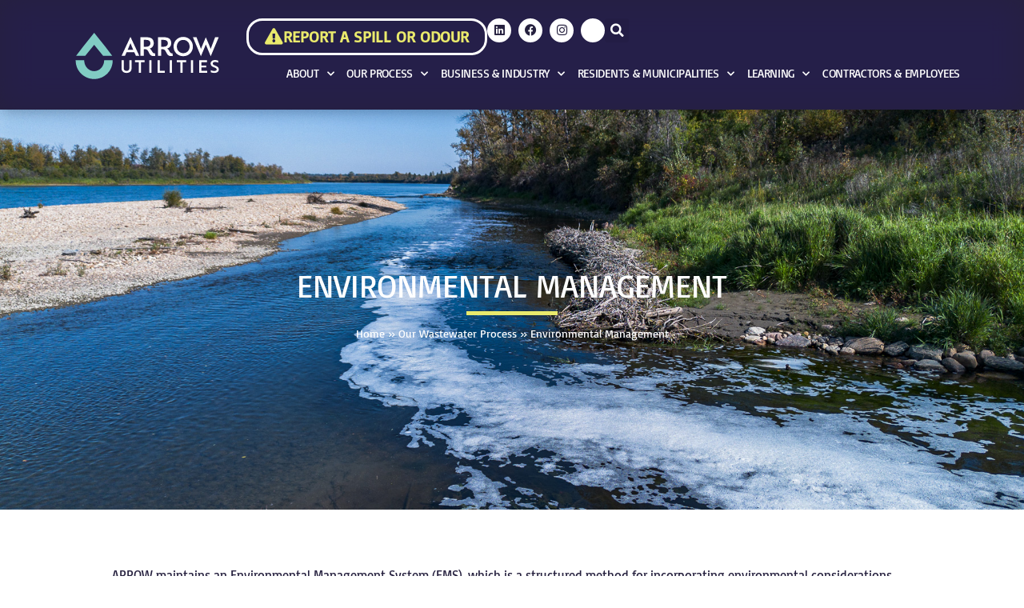

--- FILE ---
content_type: text/html; charset=UTF-8
request_url: https://arrowutilities.ca/wastewater-process/environment-policy/
body_size: 19963
content:
<!doctype html>
<html dir="ltr" lang="en-US" prefix="og: https://ogp.me/ns#">
<head>
	<meta charset="UTF-8">
	<meta name="viewport" content="width=device-width, initial-scale=1">
	<link rel="profile" href="https://gmpg.org/xfn/11">
	<title>Environmental Management - ARROW Utilities</title>
	<style>img:is([sizes="auto" i], [sizes^="auto," i]) { contain-intrinsic-size: 3000px 1500px }</style>
	
		<!-- All in One SEO 4.9.3 - aioseo.com -->
	<meta name="description" content="ARROW maintains an Environmental Management System (EMS), which is a structured method for incorporating environmental considerations into organizational decisions and daily activities. It offers a basis for assessing and improving our environmental performance.The scope of the EMS includes ARROW Utilities&#039; processes, infrastructure, facilities, departmental activities and personnel involved in the transmission and treatment of wastewater" />
	<meta name="robots" content="max-image-preview:large" />
	<link rel="canonical" href="https://arrowutilities.ca/wastewater-process/environment-policy/" />
	<meta name="generator" content="All in One SEO (AIOSEO) 4.9.3" />
		<meta property="og:locale" content="en_US" />
		<meta property="og:site_name" content="ARROW Utilities - Sustainable Wastewater Solutions" />
		<meta property="og:type" content="article" />
		<meta property="og:title" content="Environmental Management - ARROW Utilities" />
		<meta property="og:description" content="ARROW maintains an Environmental Management System (EMS), which is a structured method for incorporating environmental considerations into organizational decisions and daily activities. It offers a basis for assessing and improving our environmental performance.The scope of the EMS includes ARROW Utilities&#039; processes, infrastructure, facilities, departmental activities and personnel involved in the transmission and treatment of wastewater" />
		<meta property="og:url" content="https://arrowutilities.ca/wastewater-process/environment-policy/" />
		<meta property="og:image" content="https://arrowutilities.ca/wp-content/uploads/2023/09/logo-arrow-utilities-white.svg" />
		<meta property="og:image:secure_url" content="https://arrowutilities.ca/wp-content/uploads/2023/09/logo-arrow-utilities-white.svg" />
		<meta property="article:published_time" content="2023-09-14T21:26:25+00:00" />
		<meta property="article:modified_time" content="2024-11-14T20:49:47+00:00" />
		<meta name="twitter:card" content="summary_large_image" />
		<meta name="twitter:title" content="Environmental Management - ARROW Utilities" />
		<meta name="twitter:description" content="ARROW maintains an Environmental Management System (EMS), which is a structured method for incorporating environmental considerations into organizational decisions and daily activities. It offers a basis for assessing and improving our environmental performance.The scope of the EMS includes ARROW Utilities&#039; processes, infrastructure, facilities, departmental activities and personnel involved in the transmission and treatment of wastewater" />
		<meta name="twitter:image" content="https://arrowutilities.ca/wp-content/uploads/2023/09/logo-arrow-utilities-white.svg" />
		<script type="application/ld+json" class="aioseo-schema">
			{"@context":"https:\/\/schema.org","@graph":[{"@type":"BreadcrumbList","@id":"https:\/\/arrowutilities.ca\/wastewater-process\/environment-policy\/#breadcrumblist","itemListElement":[{"@type":"ListItem","@id":"https:\/\/arrowutilities.ca#listItem","position":1,"name":"Home","item":"https:\/\/arrowutilities.ca","nextItem":{"@type":"ListItem","@id":"https:\/\/arrowutilities.ca\/wastewater-process\/#listItem","name":"Our Wastewater Process"}},{"@type":"ListItem","@id":"https:\/\/arrowutilities.ca\/wastewater-process\/#listItem","position":2,"name":"Our Wastewater Process","item":"https:\/\/arrowutilities.ca\/wastewater-process\/","nextItem":{"@type":"ListItem","@id":"https:\/\/arrowutilities.ca\/wastewater-process\/environment-policy\/#listItem","name":"Environmental Management"},"previousItem":{"@type":"ListItem","@id":"https:\/\/arrowutilities.ca#listItem","name":"Home"}},{"@type":"ListItem","@id":"https:\/\/arrowutilities.ca\/wastewater-process\/environment-policy\/#listItem","position":3,"name":"Environmental Management","previousItem":{"@type":"ListItem","@id":"https:\/\/arrowutilities.ca\/wastewater-process\/#listItem","name":"Our Wastewater Process"}}]},{"@type":"Organization","@id":"https:\/\/arrowutilities.ca\/#organization","name":"ARROW Utilities","description":"Sustainable Wastewater Solutions","url":"https:\/\/arrowutilities.ca\/","logo":{"@type":"ImageObject","url":"https:\/\/arrowutilities.ca\/wp-content\/uploads\/2023\/09\/logo-arrow-utilities-white.svg","@id":"https:\/\/arrowutilities.ca\/wastewater-process\/environment-policy\/#organizationLogo","width":735,"height":260},"image":{"@id":"https:\/\/arrowutilities.ca\/wastewater-process\/environment-policy\/#organizationLogo"}},{"@type":"WebPage","@id":"https:\/\/arrowutilities.ca\/wastewater-process\/environment-policy\/#webpage","url":"https:\/\/arrowutilities.ca\/wastewater-process\/environment-policy\/","name":"Environmental Management - ARROW Utilities","description":"ARROW maintains an Environmental Management System (EMS), which is a structured method for incorporating environmental considerations into organizational decisions and daily activities. It offers a basis for assessing and improving our environmental performance.The scope of the EMS includes ARROW Utilities' processes, infrastructure, facilities, departmental activities and personnel involved in the transmission and treatment of wastewater","inLanguage":"en-US","isPartOf":{"@id":"https:\/\/arrowutilities.ca\/#website"},"breadcrumb":{"@id":"https:\/\/arrowutilities.ca\/wastewater-process\/environment-policy\/#breadcrumblist"},"image":{"@type":"ImageObject","url":"https:\/\/arrowutilities.ca\/wp-content\/uploads\/2024\/10\/DJI_0369.jpg","@id":"https:\/\/arrowutilities.ca\/wastewater-process\/environment-policy\/#mainImage","width":1800,"height":1013},"primaryImageOfPage":{"@id":"https:\/\/arrowutilities.ca\/wastewater-process\/environment-policy\/#mainImage"},"datePublished":"2023-09-14T15:26:25-06:00","dateModified":"2024-11-14T13:49:47-07:00"},{"@type":"WebSite","@id":"https:\/\/arrowutilities.ca\/#website","url":"https:\/\/arrowutilities.ca\/","name":"ARROW Utilities","description":"Sustainable Wastewater Solutions","inLanguage":"en-US","publisher":{"@id":"https:\/\/arrowutilities.ca\/#organization"}}]}
		</script>
		<!-- All in One SEO -->

<link rel="alternate" type="application/rss+xml" title="ARROW Utilities &raquo; Feed" href="https://arrowutilities.ca/feed/" />
		<!-- This site uses the Google Analytics by MonsterInsights plugin v9.11.1 - Using Analytics tracking - https://www.monsterinsights.com/ -->
							<script src="//www.googletagmanager.com/gtag/js?id=G-CXR64LRCMW"  data-cfasync="false" data-wpfc-render="false" async></script>
			<script data-cfasync="false" data-wpfc-render="false">
				var mi_version = '9.11.1';
				var mi_track_user = true;
				var mi_no_track_reason = '';
								var MonsterInsightsDefaultLocations = {"page_location":"https:\/\/arrowutilities.ca\/wastewater-process\/environment-policy\/"};
								if ( typeof MonsterInsightsPrivacyGuardFilter === 'function' ) {
					var MonsterInsightsLocations = (typeof MonsterInsightsExcludeQuery === 'object') ? MonsterInsightsPrivacyGuardFilter( MonsterInsightsExcludeQuery ) : MonsterInsightsPrivacyGuardFilter( MonsterInsightsDefaultLocations );
				} else {
					var MonsterInsightsLocations = (typeof MonsterInsightsExcludeQuery === 'object') ? MonsterInsightsExcludeQuery : MonsterInsightsDefaultLocations;
				}

								var disableStrs = [
										'ga-disable-G-CXR64LRCMW',
									];

				/* Function to detect opted out users */
				function __gtagTrackerIsOptedOut() {
					for (var index = 0; index < disableStrs.length; index++) {
						if (document.cookie.indexOf(disableStrs[index] + '=true') > -1) {
							return true;
						}
					}

					return false;
				}

				/* Disable tracking if the opt-out cookie exists. */
				if (__gtagTrackerIsOptedOut()) {
					for (var index = 0; index < disableStrs.length; index++) {
						window[disableStrs[index]] = true;
					}
				}

				/* Opt-out function */
				function __gtagTrackerOptout() {
					for (var index = 0; index < disableStrs.length; index++) {
						document.cookie = disableStrs[index] + '=true; expires=Thu, 31 Dec 2099 23:59:59 UTC; path=/';
						window[disableStrs[index]] = true;
					}
				}

				if ('undefined' === typeof gaOptout) {
					function gaOptout() {
						__gtagTrackerOptout();
					}
				}
								window.dataLayer = window.dataLayer || [];

				window.MonsterInsightsDualTracker = {
					helpers: {},
					trackers: {},
				};
				if (mi_track_user) {
					function __gtagDataLayer() {
						dataLayer.push(arguments);
					}

					function __gtagTracker(type, name, parameters) {
						if (!parameters) {
							parameters = {};
						}

						if (parameters.send_to) {
							__gtagDataLayer.apply(null, arguments);
							return;
						}

						if (type === 'event') {
														parameters.send_to = monsterinsights_frontend.v4_id;
							var hookName = name;
							if (typeof parameters['event_category'] !== 'undefined') {
								hookName = parameters['event_category'] + ':' + name;
							}

							if (typeof MonsterInsightsDualTracker.trackers[hookName] !== 'undefined') {
								MonsterInsightsDualTracker.trackers[hookName](parameters);
							} else {
								__gtagDataLayer('event', name, parameters);
							}
							
						} else {
							__gtagDataLayer.apply(null, arguments);
						}
					}

					__gtagTracker('js', new Date());
					__gtagTracker('set', {
						'developer_id.dZGIzZG': true,
											});
					if ( MonsterInsightsLocations.page_location ) {
						__gtagTracker('set', MonsterInsightsLocations);
					}
										__gtagTracker('config', 'G-CXR64LRCMW', {"forceSSL":"true","link_attribution":"true"} );
										window.gtag = __gtagTracker;										(function () {
						/* https://developers.google.com/analytics/devguides/collection/analyticsjs/ */
						/* ga and __gaTracker compatibility shim. */
						var noopfn = function () {
							return null;
						};
						var newtracker = function () {
							return new Tracker();
						};
						var Tracker = function () {
							return null;
						};
						var p = Tracker.prototype;
						p.get = noopfn;
						p.set = noopfn;
						p.send = function () {
							var args = Array.prototype.slice.call(arguments);
							args.unshift('send');
							__gaTracker.apply(null, args);
						};
						var __gaTracker = function () {
							var len = arguments.length;
							if (len === 0) {
								return;
							}
							var f = arguments[len - 1];
							if (typeof f !== 'object' || f === null || typeof f.hitCallback !== 'function') {
								if ('send' === arguments[0]) {
									var hitConverted, hitObject = false, action;
									if ('event' === arguments[1]) {
										if ('undefined' !== typeof arguments[3]) {
											hitObject = {
												'eventAction': arguments[3],
												'eventCategory': arguments[2],
												'eventLabel': arguments[4],
												'value': arguments[5] ? arguments[5] : 1,
											}
										}
									}
									if ('pageview' === arguments[1]) {
										if ('undefined' !== typeof arguments[2]) {
											hitObject = {
												'eventAction': 'page_view',
												'page_path': arguments[2],
											}
										}
									}
									if (typeof arguments[2] === 'object') {
										hitObject = arguments[2];
									}
									if (typeof arguments[5] === 'object') {
										Object.assign(hitObject, arguments[5]);
									}
									if ('undefined' !== typeof arguments[1].hitType) {
										hitObject = arguments[1];
										if ('pageview' === hitObject.hitType) {
											hitObject.eventAction = 'page_view';
										}
									}
									if (hitObject) {
										action = 'timing' === arguments[1].hitType ? 'timing_complete' : hitObject.eventAction;
										hitConverted = mapArgs(hitObject);
										__gtagTracker('event', action, hitConverted);
									}
								}
								return;
							}

							function mapArgs(args) {
								var arg, hit = {};
								var gaMap = {
									'eventCategory': 'event_category',
									'eventAction': 'event_action',
									'eventLabel': 'event_label',
									'eventValue': 'event_value',
									'nonInteraction': 'non_interaction',
									'timingCategory': 'event_category',
									'timingVar': 'name',
									'timingValue': 'value',
									'timingLabel': 'event_label',
									'page': 'page_path',
									'location': 'page_location',
									'title': 'page_title',
									'referrer' : 'page_referrer',
								};
								for (arg in args) {
																		if (!(!args.hasOwnProperty(arg) || !gaMap.hasOwnProperty(arg))) {
										hit[gaMap[arg]] = args[arg];
									} else {
										hit[arg] = args[arg];
									}
								}
								return hit;
							}

							try {
								f.hitCallback();
							} catch (ex) {
							}
						};
						__gaTracker.create = newtracker;
						__gaTracker.getByName = newtracker;
						__gaTracker.getAll = function () {
							return [];
						};
						__gaTracker.remove = noopfn;
						__gaTracker.loaded = true;
						window['__gaTracker'] = __gaTracker;
					})();
									} else {
										console.log("");
					(function () {
						function __gtagTracker() {
							return null;
						}

						window['__gtagTracker'] = __gtagTracker;
						window['gtag'] = __gtagTracker;
					})();
									}
			</script>
							<!-- / Google Analytics by MonsterInsights -->
		<script>
window._wpemojiSettings = {"baseUrl":"https:\/\/s.w.org\/images\/core\/emoji\/16.0.1\/72x72\/","ext":".png","svgUrl":"https:\/\/s.w.org\/images\/core\/emoji\/16.0.1\/svg\/","svgExt":".svg","source":{"concatemoji":"https:\/\/arrowutilities.ca\/wp-includes\/js\/wp-emoji-release.min.js?ver=6.8.3"}};
/*! This file is auto-generated */
!function(s,n){var o,i,e;function c(e){try{var t={supportTests:e,timestamp:(new Date).valueOf()};sessionStorage.setItem(o,JSON.stringify(t))}catch(e){}}function p(e,t,n){e.clearRect(0,0,e.canvas.width,e.canvas.height),e.fillText(t,0,0);var t=new Uint32Array(e.getImageData(0,0,e.canvas.width,e.canvas.height).data),a=(e.clearRect(0,0,e.canvas.width,e.canvas.height),e.fillText(n,0,0),new Uint32Array(e.getImageData(0,0,e.canvas.width,e.canvas.height).data));return t.every(function(e,t){return e===a[t]})}function u(e,t){e.clearRect(0,0,e.canvas.width,e.canvas.height),e.fillText(t,0,0);for(var n=e.getImageData(16,16,1,1),a=0;a<n.data.length;a++)if(0!==n.data[a])return!1;return!0}function f(e,t,n,a){switch(t){case"flag":return n(e,"\ud83c\udff3\ufe0f\u200d\u26a7\ufe0f","\ud83c\udff3\ufe0f\u200b\u26a7\ufe0f")?!1:!n(e,"\ud83c\udde8\ud83c\uddf6","\ud83c\udde8\u200b\ud83c\uddf6")&&!n(e,"\ud83c\udff4\udb40\udc67\udb40\udc62\udb40\udc65\udb40\udc6e\udb40\udc67\udb40\udc7f","\ud83c\udff4\u200b\udb40\udc67\u200b\udb40\udc62\u200b\udb40\udc65\u200b\udb40\udc6e\u200b\udb40\udc67\u200b\udb40\udc7f");case"emoji":return!a(e,"\ud83e\udedf")}return!1}function g(e,t,n,a){var r="undefined"!=typeof WorkerGlobalScope&&self instanceof WorkerGlobalScope?new OffscreenCanvas(300,150):s.createElement("canvas"),o=r.getContext("2d",{willReadFrequently:!0}),i=(o.textBaseline="top",o.font="600 32px Arial",{});return e.forEach(function(e){i[e]=t(o,e,n,a)}),i}function t(e){var t=s.createElement("script");t.src=e,t.defer=!0,s.head.appendChild(t)}"undefined"!=typeof Promise&&(o="wpEmojiSettingsSupports",i=["flag","emoji"],n.supports={everything:!0,everythingExceptFlag:!0},e=new Promise(function(e){s.addEventListener("DOMContentLoaded",e,{once:!0})}),new Promise(function(t){var n=function(){try{var e=JSON.parse(sessionStorage.getItem(o));if("object"==typeof e&&"number"==typeof e.timestamp&&(new Date).valueOf()<e.timestamp+604800&&"object"==typeof e.supportTests)return e.supportTests}catch(e){}return null}();if(!n){if("undefined"!=typeof Worker&&"undefined"!=typeof OffscreenCanvas&&"undefined"!=typeof URL&&URL.createObjectURL&&"undefined"!=typeof Blob)try{var e="postMessage("+g.toString()+"("+[JSON.stringify(i),f.toString(),p.toString(),u.toString()].join(",")+"));",a=new Blob([e],{type:"text/javascript"}),r=new Worker(URL.createObjectURL(a),{name:"wpTestEmojiSupports"});return void(r.onmessage=function(e){c(n=e.data),r.terminate(),t(n)})}catch(e){}c(n=g(i,f,p,u))}t(n)}).then(function(e){for(var t in e)n.supports[t]=e[t],n.supports.everything=n.supports.everything&&n.supports[t],"flag"!==t&&(n.supports.everythingExceptFlag=n.supports.everythingExceptFlag&&n.supports[t]);n.supports.everythingExceptFlag=n.supports.everythingExceptFlag&&!n.supports.flag,n.DOMReady=!1,n.readyCallback=function(){n.DOMReady=!0}}).then(function(){return e}).then(function(){var e;n.supports.everything||(n.readyCallback(),(e=n.source||{}).concatemoji?t(e.concatemoji):e.wpemoji&&e.twemoji&&(t(e.twemoji),t(e.wpemoji)))}))}((window,document),window._wpemojiSettings);
</script>
<style id='wp-emoji-styles-inline-css'>

	img.wp-smiley, img.emoji {
		display: inline !important;
		border: none !important;
		box-shadow: none !important;
		height: 1em !important;
		width: 1em !important;
		margin: 0 0.07em !important;
		vertical-align: -0.1em !important;
		background: none !important;
		padding: 0 !important;
	}
</style>
<link rel='stylesheet' id='aioseo/css/src/vue/standalone/blocks/table-of-contents/global.scss-css' href='https://arrowutilities.ca/wp-content/plugins/all-in-one-seo-pack/dist/Lite/assets/css/table-of-contents/global.e90f6d47.css?ver=4.9.3' media='all' />
<style id='qsm-quiz-style-inline-css'>


</style>
<style id='safe-svg-svg-icon-style-inline-css'>
.safe-svg-cover{text-align:center}.safe-svg-cover .safe-svg-inside{display:inline-block;max-width:100%}.safe-svg-cover svg{fill:currentColor;height:100%;max-height:100%;max-width:100%;width:100%}

</style>
<link rel='stylesheet' id='wp-components-css' href='https://arrowutilities.ca/wp-includes/css/dist/components/style.min.css?ver=6.8.3' media='all' />
<link rel='stylesheet' id='wp-preferences-css' href='https://arrowutilities.ca/wp-includes/css/dist/preferences/style.min.css?ver=6.8.3' media='all' />
<link rel='stylesheet' id='wp-block-editor-css' href='https://arrowutilities.ca/wp-includes/css/dist/block-editor/style.min.css?ver=6.8.3' media='all' />
<link rel='stylesheet' id='popup-maker-block-library-style-css' href='https://arrowutilities.ca/wp-content/plugins/popup-maker/dist/packages/block-library-style.css?ver=dbea705cfafe089d65f1' media='all' />
<link rel='stylesheet' id='godaddy-styles-css' href='https://arrowutilities.ca/wp-content/mu-plugins/vendor/wpex/godaddy-launch/includes/Dependencies/GoDaddy/Styles/build/latest.css?ver=2.0.2' media='all' />
<link rel='stylesheet' id='hello-elementor-css' href='https://arrowutilities.ca/wp-content/themes/hello-elementor/assets/css/reset.css?ver=3.4.6' media='all' />
<link rel='stylesheet' id='hello-elementor-theme-style-css' href='https://arrowutilities.ca/wp-content/themes/hello-elementor/assets/css/theme.css?ver=3.4.6' media='all' />
<link rel='stylesheet' id='hello-elementor-header-footer-css' href='https://arrowutilities.ca/wp-content/themes/hello-elementor/assets/css/header-footer.css?ver=3.4.6' media='all' />
<link rel='stylesheet' id='e-animation-fadeInLeft-css' href='https://arrowutilities.ca/wp-content/plugins/elementor/assets/lib/animations/styles/fadeInLeft.min.css?ver=3.34.2' media='all' />
<link rel='stylesheet' id='e-animation-grow-css' href='https://arrowutilities.ca/wp-content/plugins/elementor/assets/lib/animations/styles/e-animation-grow.min.css?ver=3.34.2' media='all' />
<link rel='stylesheet' id='elementor-frontend-css' href='https://arrowutilities.ca/wp-content/plugins/elementor/assets/css/frontend.min.css?ver=3.34.2' media='all' />
<style id='elementor-frontend-inline-css'>
.elementor-kit-6{--e-global-color-primary:#005677;--e-global-color-secondary:#26213F;--e-global-color-text:#7A7A7A;--e-global-color-accent:#EAEA6C;--e-global-typography-primary-font-family:"Basic";--e-global-typography-primary-font-weight:600;--e-global-typography-secondary-font-family:"Basic";--e-global-typography-secondary-font-weight:400;--e-global-typography-text-font-family:"Basic";--e-global-typography-text-font-weight:400;--e-global-typography-accent-font-family:"Basic";--e-global-typography-accent-font-weight:500;color:var( --e-global-color-secondary );font-family:"Basic", Sans-serif;}.elementor-kit-6 e-page-transition{background-color:#FFBC7D;}.elementor-kit-6 a{color:var( --e-global-color-primary );}.elementor-kit-6 h1{text-transform:uppercase;}.elementor-kit-6 h2{color:var( --e-global-color-primary );text-transform:uppercase;}.elementor-kit-6 h3{color:#005677;font-family:"Basic", Sans-serif;font-size:24px;text-transform:uppercase;}.elementor-kit-6 h4{color:#005677;font-size:18px;font-weight:bold;}.elementor-section.elementor-section-boxed > .elementor-container{max-width:1140px;}.e-con{--container-max-width:1140px;}.elementor-widget:not(:last-child){margin-block-end:20px;}.elementor-element{--widgets-spacing:20px 20px;--widgets-spacing-row:20px;--widgets-spacing-column:20px;}{}h1.entry-title{display:var(--page-title-display);}.site-header .site-branding{flex-direction:column;align-items:stretch;}.site-header{padding-inline-end:0px;padding-inline-start:0px;}.site-footer .site-branding{flex-direction:column;align-items:stretch;}@media(max-width:1024px){.elementor-section.elementor-section-boxed > .elementor-container{max-width:1024px;}.e-con{--container-max-width:1024px;}}@media(max-width:767px){.elementor-kit-6 h2{font-size:24px;}.elementor-kit-6 h3{font-size:20px;}.elementor-section.elementor-section-boxed > .elementor-container{max-width:767px;}.e-con{--container-max-width:767px;}}/* Start custom CSS */.ARROWUtilitiesPostContent h2::after {
    content: " ";
    display: block;
    background-color: #EAEA6C;
    width: 100px;
    height: 5px;
    margin-top: 10px;
}
.ARROWUtilitiesPostContent ol, .ARROWUtilitiesPostContent ul {
    margin-bottom: 20px;
}
div.anchor {
    display: block;
    position: relative;
    height: 0px;
    top: -200px;
    visibility: hidden;
}/* End custom CSS */
.elementor-638 .elementor-element.elementor-element-f5a1165{--display:flex;}
.elementor-19 .elementor-element.elementor-element-d1cd628{--display:flex;--flex-direction:row;--container-widget-width:calc( ( 1 - var( --container-widget-flex-grow ) ) * 100% );--container-widget-height:100%;--container-widget-flex-grow:1;--container-widget-align-self:stretch;--flex-wrap-mobile:wrap;--align-items:center;--overlay-opacity:0.4;border-style:none;--border-style:none;box-shadow:0px 0px 20px 0px rgba(0, 0, 0, 0.35);--margin-top:0px;--margin-bottom:-170px;--margin-left:0px;--margin-right:0px;--padding-top:1%;--padding-bottom:1%;--padding-left:1%;--padding-right:1%;--z-index:10;}.elementor-19 .elementor-element.elementor-element-d1cd628:not(.elementor-motion-effects-element-type-background), .elementor-19 .elementor-element.elementor-element-d1cd628 > .elementor-motion-effects-container > .elementor-motion-effects-layer{background-color:var( --e-global-color-secondary );}.elementor-19 .elementor-element.elementor-element-d1cd628::before, .elementor-19 .elementor-element.elementor-element-d1cd628 > .elementor-background-video-container::before, .elementor-19 .elementor-element.elementor-element-d1cd628 > .e-con-inner > .elementor-background-video-container::before, .elementor-19 .elementor-element.elementor-element-d1cd628 > .elementor-background-slideshow::before, .elementor-19 .elementor-element.elementor-element-d1cd628 > .e-con-inner > .elementor-background-slideshow::before, .elementor-19 .elementor-element.elementor-element-d1cd628 > .elementor-motion-effects-container > .elementor-motion-effects-layer::before{--background-overlay:'';}.elementor-19 .elementor-element.elementor-element-105ead8{--display:flex;--align-items:flex-start;--container-widget-width:calc( ( 1 - var( --container-widget-flex-grow ) ) * 100% );}.elementor-19 .elementor-element.elementor-element-f4765d7{width:auto;max-width:auto;text-align:start;}.elementor-19 .elementor-element.elementor-element-f4765d7 img{width:100%;transition-duration:0.5s;}.elementor-19 .elementor-element.elementor-element-f4765d7:hover img{filter:brightness( 100% ) contrast( 100% ) saturate( 100% ) blur( 0px ) hue-rotate( 0deg );}.elementor-19 .elementor-element.elementor-element-98bcd5e{--display:flex;--gap:0px 0px;--row-gap:0px;--column-gap:0px;}.elementor-19 .elementor-element.elementor-element-9a501a2{--display:flex;--flex-direction:row;--container-widget-width:calc( ( 1 - var( --container-widget-flex-grow ) ) * 100% );--container-widget-height:100%;--container-widget-flex-grow:1;--container-widget-align-self:stretch;--flex-wrap-mobile:wrap;--justify-content:flex-end;--align-items:center;--padding-top:0px;--padding-bottom:0px;--padding-left:0px;--padding-right:17px;}.elementor-19 .elementor-element.elementor-element-9038c61 .elementor-button{background-color:#26213F00;font-size:20px;font-weight:bold;text-transform:uppercase;fill:var( --e-global-color-accent );color:var( --e-global-color-accent );border-style:solid;border-color:#FFFFFF;border-radius:20px 20px 20px 20px;}.elementor-19 .elementor-element.elementor-element-9038c61 .elementor-button:hover, .elementor-19 .elementor-element.elementor-element-9038c61 .elementor-button:focus{background-color:var( --e-global-color-accent );color:var( --e-global-color-secondary );}.elementor-19 .elementor-element.elementor-element-9038c61 .elementor-button-content-wrapper{flex-direction:row;}.elementor-19 .elementor-element.elementor-element-9038c61 .elementor-button:hover svg, .elementor-19 .elementor-element.elementor-element-9038c61 .elementor-button:focus svg{fill:var( --e-global-color-secondary );}.elementor-19 .elementor-element.elementor-element-50a506f .elementor-repeater-item-427050b.elementor-social-icon{background-color:#FFFFFF;}.elementor-19 .elementor-element.elementor-element-50a506f .elementor-repeater-item-427050b.elementor-social-icon i{color:var( --e-global-color-secondary );}.elementor-19 .elementor-element.elementor-element-50a506f .elementor-repeater-item-427050b.elementor-social-icon svg{fill:var( --e-global-color-secondary );}.elementor-19 .elementor-element.elementor-element-50a506f .elementor-repeater-item-e50a130.elementor-social-icon{background-color:#FFFFFF;}.elementor-19 .elementor-element.elementor-element-50a506f .elementor-repeater-item-e50a130.elementor-social-icon i{color:var( --e-global-color-secondary );}.elementor-19 .elementor-element.elementor-element-50a506f .elementor-repeater-item-e50a130.elementor-social-icon svg{fill:var( --e-global-color-secondary );}.elementor-19 .elementor-element.elementor-element-50a506f .elementor-repeater-item-efee3e2.elementor-social-icon{background-color:#FFFFFF;}.elementor-19 .elementor-element.elementor-element-50a506f .elementor-repeater-item-efee3e2.elementor-social-icon i{color:var( --e-global-color-secondary );}.elementor-19 .elementor-element.elementor-element-50a506f .elementor-repeater-item-efee3e2.elementor-social-icon svg{fill:var( --e-global-color-secondary );}.elementor-19 .elementor-element.elementor-element-50a506f .elementor-repeater-item-fdb864a.elementor-social-icon{background-color:#FFFFFF;}.elementor-19 .elementor-element.elementor-element-50a506f .elementor-repeater-item-fdb864a.elementor-social-icon i{color:var( --e-global-color-secondary );}.elementor-19 .elementor-element.elementor-element-50a506f .elementor-repeater-item-fdb864a.elementor-social-icon svg{fill:var( --e-global-color-secondary );}.elementor-19 .elementor-element.elementor-element-50a506f{--grid-template-columns:repeat(0, auto);--icon-size:15px;--grid-column-gap:5px;--grid-row-gap:0px;}.elementor-19 .elementor-element.elementor-element-50a506f .elementor-widget-container{text-align:center;}.elementor-19 .elementor-element.elementor-element-5e5e0ba .elementor-search-form{text-align:center;}.elementor-19 .elementor-element.elementor-element-5e5e0ba .elementor-search-form__toggle{--e-search-form-toggle-size:30px;--e-search-form-toggle-color:#FFFFFF;}.elementor-19 .elementor-element.elementor-element-5e5e0ba:not(.elementor-search-form--skin-full_screen) .elementor-search-form__container{border-radius:3px;}.elementor-19 .elementor-element.elementor-element-5e5e0ba.elementor-search-form--skin-full_screen input[type="search"].elementor-search-form__input{border-radius:3px;}.elementor-19 .elementor-element.elementor-element-1c69eac{--display:flex;--align-items:flex-end;--container-widget-width:calc( ( 1 - var( --container-widget-flex-grow ) ) * 100% );--padding-top:0px;--padding-bottom:0px;--padding-left:0px;--padding-right:0px;}.elementor-19 .elementor-element.elementor-element-b1f4ed5 .elementor-menu-toggle{margin:0 auto;}.elementor-19 .elementor-element.elementor-element-b1f4ed5 .elementor-nav-menu .elementor-item{font-size:15px;text-transform:uppercase;letter-spacing:-0.3px;}.elementor-19 .elementor-element.elementor-element-b1f4ed5 .elementor-nav-menu--main .elementor-item{color:#FFFFFF;fill:#FFFFFF;padding-left:0px;padding-right:0px;}.elementor-19 .elementor-element.elementor-element-b1f4ed5 .elementor-nav-menu--main:not(.e--pointer-framed) .elementor-item:before,
					.elementor-19 .elementor-element.elementor-element-b1f4ed5 .elementor-nav-menu--main:not(.e--pointer-framed) .elementor-item:after{background-color:#81CCC3;}.elementor-19 .elementor-element.elementor-element-b1f4ed5 .e--pointer-framed .elementor-item:before,
					.elementor-19 .elementor-element.elementor-element-b1f4ed5 .e--pointer-framed .elementor-item:after{border-color:#81CCC3;}.elementor-19 .elementor-element.elementor-element-b1f4ed5{--e-nav-menu-horizontal-menu-item-margin:calc( 16px / 2 );}.elementor-19 .elementor-element.elementor-element-b1f4ed5 .elementor-nav-menu--main:not(.elementor-nav-menu--layout-horizontal) .elementor-nav-menu > li:not(:last-child){margin-bottom:16px;}.elementor-19 .elementor-element.elementor-element-b1f4ed5 .elementor-nav-menu--dropdown a:hover,
					.elementor-19 .elementor-element.elementor-element-b1f4ed5 .elementor-nav-menu--dropdown a:focus,
					.elementor-19 .elementor-element.elementor-element-b1f4ed5 .elementor-nav-menu--dropdown a.elementor-item-active,
					.elementor-19 .elementor-element.elementor-element-b1f4ed5 .elementor-nav-menu--dropdown a.highlighted{background-color:var( --e-global-color-secondary );}.elementor-19 .elementor-element.elementor-element-b1f4ed5 .elementor-nav-menu--dropdown .elementor-item, .elementor-19 .elementor-element.elementor-element-b1f4ed5 .elementor-nav-menu--dropdown  .elementor-sub-item{font-size:14px;}.elementor-19 .elementor-element.elementor-element-b1f4ed5 div.elementor-menu-toggle{color:var( --e-global-color-accent );}.elementor-19 .elementor-element.elementor-element-b1f4ed5 div.elementor-menu-toggle svg{fill:var( --e-global-color-accent );}.elementor-theme-builder-content-area{height:400px;}.elementor-location-header:before, .elementor-location-footer:before{content:"";display:table;clear:both;}@media(max-width:1024px){.elementor-19 .elementor-element.elementor-element-d1cd628{--margin-top:0px;--margin-bottom:-150px;--margin-left:0px;--margin-right:0px;}.elementor-19 .elementor-element.elementor-element-98bcd5e{--gap:20px 20px;--row-gap:20px;--column-gap:20px;}.elementor-19 .elementor-element.elementor-element-9a501a2{--flex-direction:row;--container-widget-width:calc( ( 1 - var( --container-widget-flex-grow ) ) * 100% );--container-widget-height:100%;--container-widget-flex-grow:1;--container-widget-align-self:stretch;--flex-wrap-mobile:wrap;--justify-content:center;--align-items:center;--padding-top:0px;--padding-bottom:0px;--padding-left:0px;--padding-right:0px;}.elementor-19 .elementor-element.elementor-element-1c69eac{--align-items:center;--container-widget-width:calc( ( 1 - var( --container-widget-flex-grow ) ) * 100% );}}@media(max-width:767px){.elementor-19 .elementor-element.elementor-element-d1cd628{--min-height:80px;--align-items:center;--container-widget-width:calc( ( 1 - var( --container-widget-flex-grow ) ) * 100% );--gap:0px 0px;--row-gap:0px;--column-gap:0px;--margin-top:0px;--margin-bottom:-290px;--margin-left:0px;--margin-right:0px;}.elementor-19 .elementor-element.elementor-element-105ead8{--align-items:center;--container-widget-width:calc( ( 1 - var( --container-widget-flex-grow ) ) * 100% );}.elementor-19 .elementor-element.elementor-element-f4765d7{text-align:center;}.elementor-19 .elementor-element.elementor-element-f4765d7 img{width:70%;height:40%;}.elementor-19 .elementor-element.elementor-element-9a501a2{--justify-content:center;}}@media(min-width:768px){.elementor-19 .elementor-element.elementor-element-105ead8{--width:20%;}.elementor-19 .elementor-element.elementor-element-98bcd5e{--width:80%;}}@media(max-width:1024px) and (min-width:768px){.elementor-19 .elementor-element.elementor-element-105ead8{--width:30%;}}/* Start custom CSS for container, class: .elementor-element-d1cd628 *//* .elementor-19 .elementor-element.elementor-element-d1cd628.elementor-sticky--effects { 
   background-color: rgba(38, 33, 63, 0.6) !important; 
   backdrop-filter: saturate(180%) blur(20px);
   -webkit-backdrop-filter: saturate(180%) blur(20px);
} */
.elementor-19 .elementor-element.elementor-element-d1cd628 { 
   /* background-color: rgba(38, 33, 63, 0.6) !important; */
   backdrop-filter: saturate(180%) blur(20px);
   -webkit-backdrop-filter: saturate(180%) blur(20px);
}/* End custom CSS */
.elementor-38 .elementor-element.elementor-element-5f39344d{--display:flex;--gap:10px 10px;--row-gap:10px;--column-gap:10px;--overlay-opacity:0.05;--padding-top:50px;--padding-bottom:50px;--padding-left:0px;--padding-right:0px;}.elementor-38 .elementor-element.elementor-element-5f39344d:not(.elementor-motion-effects-element-type-background), .elementor-38 .elementor-element.elementor-element-5f39344d > .elementor-motion-effects-container > .elementor-motion-effects-layer{background-color:transparent;background-image:linear-gradient(180deg, var( --e-global-color-primary ) 0%, #61AFB0 100%);}.elementor-38 .elementor-element.elementor-element-5f39344d::before, .elementor-38 .elementor-element.elementor-element-5f39344d > .elementor-background-video-container::before, .elementor-38 .elementor-element.elementor-element-5f39344d > .e-con-inner > .elementor-background-video-container::before, .elementor-38 .elementor-element.elementor-element-5f39344d > .elementor-background-slideshow::before, .elementor-38 .elementor-element.elementor-element-5f39344d > .e-con-inner > .elementor-background-slideshow::before, .elementor-38 .elementor-element.elementor-element-5f39344d > .elementor-motion-effects-container > .elementor-motion-effects-layer::before{background-image:url("https://arrowutilities.ca/wp-content/uploads/2023/09/pattern-repeating-arrow.svg");--background-overlay:'';background-size:100px auto;}.elementor-38 .elementor-element.elementor-element-5a25cdd{--display:flex;--flex-direction:row;--container-widget-width:initial;--container-widget-height:100%;--container-widget-flex-grow:1;--container-widget-align-self:stretch;--flex-wrap-mobile:wrap;--padding-top:0px;--padding-bottom:0px;--padding-left:0px;--padding-right:0px;}.elementor-38 .elementor-element.elementor-element-18b728f{--display:flex;}.elementor-38 .elementor-element.elementor-element-5460b60 .elementor-heading-title{font-size:24px;font-weight:normal;text-transform:uppercase;line-height:1.1em;color:#FFFFFF;}.elementor-38 .elementor-element.elementor-element-fb78f52{color:#FFFFFF;}.elementor-38 .elementor-element.elementor-element-254f8c0{width:var( --container-widget-width, 45% );max-width:45%;--container-widget-width:45%;--container-widget-flex-grow:0;}.elementor-38 .elementor-element.elementor-element-254f8c0 > .elementor-widget-container{margin:-10px -10px -10px -10px;}.elementor-38 .elementor-element.elementor-element-2be3ef1 > .elementor-widget-container{padding:0px 75px 0px 0px;}.elementor-38 .elementor-element.elementor-element-2be3ef1 .elementor-heading-title{font-family:"Special Elite", Sans-serif;font-size:15px;text-transform:none;line-height:20px;color:#FFFFFF;}.elementor-38 .elementor-element.elementor-element-b6e9676 .elementor-button{background-color:var( --e-global-color-accent );fill:var( --e-global-color-primary );color:var( --e-global-color-primary );}.elementor-38 .elementor-element.elementor-element-b6e9676 .elementor-button:hover, .elementor-38 .elementor-element.elementor-element-b6e9676 .elementor-button:focus{background-color:var( --e-global-color-primary );color:var( --e-global-color-accent );}.elementor-38 .elementor-element.elementor-element-b6e9676 .elementor-button:hover svg, .elementor-38 .elementor-element.elementor-element-b6e9676 .elementor-button:focus svg{fill:var( --e-global-color-accent );}.elementor-38 .elementor-element.elementor-element-3bad11b{--display:flex;}.elementor-38 .elementor-element.elementor-element-2ef5580 img{width:30%;}.elementor-38 .elementor-element.elementor-element-8099825{--display:flex;}.elementor-38 .elementor-element.elementor-element-22ed789 .elementor-heading-title{font-size:24px;font-weight:normal;text-transform:uppercase;line-height:1.1em;color:#FFFFFF;}.elementor-38 .elementor-element.elementor-element-2e8fa09 .elementor-icon-list-icon i{color:#EAEA6C;transition:color 0.3s;}.elementor-38 .elementor-element.elementor-element-2e8fa09 .elementor-icon-list-icon svg{fill:#EAEA6C;transition:fill 0.3s;}.elementor-38 .elementor-element.elementor-element-2e8fa09 .elementor-icon-list-item:hover .elementor-icon-list-icon i{color:var( --e-global-color-accent );}.elementor-38 .elementor-element.elementor-element-2e8fa09 .elementor-icon-list-item:hover .elementor-icon-list-icon svg{fill:var( --e-global-color-accent );}.elementor-38 .elementor-element.elementor-element-2e8fa09{--e-icon-list-icon-size:14px;--icon-vertical-offset:0px;}.elementor-38 .elementor-element.elementor-element-2e8fa09 .elementor-icon-list-item > .elementor-icon-list-text, .elementor-38 .elementor-element.elementor-element-2e8fa09 .elementor-icon-list-item > a{font-size:16px;}.elementor-38 .elementor-element.elementor-element-2e8fa09 .elementor-icon-list-text{text-shadow:0px 0px 10px rgba(0,0,0,0.3);color:#EAEA6C;transition:color 0.3s;}.elementor-38 .elementor-element.elementor-element-2e8fa09 .elementor-icon-list-item:hover .elementor-icon-list-text{color:var( --e-global-color-accent );}.elementor-38 .elementor-element.elementor-element-cda7d96{font-size:12px;color:#FFFFFF;}.elementor-38 .elementor-element.elementor-element-258764f{--display:flex;--flex-direction:row;--container-widget-width:initial;--container-widget-height:100%;--container-widget-flex-grow:1;--container-widget-align-self:stretch;--flex-wrap-mobile:wrap;--justify-content:center;}.elementor-38 .elementor-element.elementor-element-56a466e img{width:400px;}.elementor-38 .elementor-element.elementor-element-2ccde7f{--display:flex;--flex-direction:row;--container-widget-width:initial;--container-widget-height:100%;--container-widget-flex-grow:1;--container-widget-align-self:stretch;--flex-wrap-mobile:wrap;--padding-top:10px;--padding-bottom:0px;--padding-left:10px;--padding-right:10px;}.elementor-38 .elementor-element.elementor-element-2ccde7f:not(.elementor-motion-effects-element-type-background), .elementor-38 .elementor-element.elementor-element-2ccde7f > .elementor-motion-effects-container > .elementor-motion-effects-layer{background-color:#CFCFCD;}.elementor-38 .elementor-element.elementor-element-e5983c1{--display:flex;--padding-top:0px;--padding-bottom:0px;--padding-left:0px;--padding-right:0px;}.elementor-38 .elementor-element.elementor-element-b7e04be{--display:flex;--align-items:flex-end;--container-widget-width:calc( ( 1 - var( --container-widget-flex-grow ) ) * 100% );--padding-top:0px;--padding-bottom:0px;--padding-left:0px;--padding-right:0px;}.elementor-38 .elementor-element.elementor-element-dea7cb2 .elementor-repeater-item-427050b.elementor-social-icon{background-color:#FFFFFF;}.elementor-38 .elementor-element.elementor-element-dea7cb2 .elementor-repeater-item-427050b.elementor-social-icon i{color:var( --e-global-color-secondary );}.elementor-38 .elementor-element.elementor-element-dea7cb2 .elementor-repeater-item-427050b.elementor-social-icon svg{fill:var( --e-global-color-secondary );}.elementor-38 .elementor-element.elementor-element-dea7cb2 .elementor-repeater-item-e50a130.elementor-social-icon{background-color:#FFFFFF;}.elementor-38 .elementor-element.elementor-element-dea7cb2 .elementor-repeater-item-e50a130.elementor-social-icon i{color:var( --e-global-color-secondary );}.elementor-38 .elementor-element.elementor-element-dea7cb2 .elementor-repeater-item-e50a130.elementor-social-icon svg{fill:var( --e-global-color-secondary );}.elementor-38 .elementor-element.elementor-element-dea7cb2 .elementor-repeater-item-efee3e2.elementor-social-icon{background-color:#FFFFFF;}.elementor-38 .elementor-element.elementor-element-dea7cb2 .elementor-repeater-item-efee3e2.elementor-social-icon i{color:var( --e-global-color-secondary );}.elementor-38 .elementor-element.elementor-element-dea7cb2 .elementor-repeater-item-efee3e2.elementor-social-icon svg{fill:var( --e-global-color-secondary );}.elementor-38 .elementor-element.elementor-element-dea7cb2 .elementor-repeater-item-fdb864a.elementor-social-icon{background-color:#FFFFFF;}.elementor-38 .elementor-element.elementor-element-dea7cb2 .elementor-repeater-item-fdb864a.elementor-social-icon i{color:var( --e-global-color-secondary );}.elementor-38 .elementor-element.elementor-element-dea7cb2 .elementor-repeater-item-fdb864a.elementor-social-icon svg{fill:var( --e-global-color-secondary );}.elementor-38 .elementor-element.elementor-element-dea7cb2{--grid-template-columns:repeat(0, auto);--icon-size:15px;--grid-column-gap:5px;--grid-row-gap:0px;}.elementor-38 .elementor-element.elementor-element-dea7cb2 .elementor-widget-container{text-align:center;}.elementor-theme-builder-content-area{height:400px;}.elementor-location-header:before, .elementor-location-footer:before{content:"";display:table;clear:both;}@media(min-width:768px){.elementor-38 .elementor-element.elementor-element-5a25cdd{--content-width:100%;}.elementor-38 .elementor-element.elementor-element-258764f{--content-width:100%;}.elementor-38 .elementor-element.elementor-element-e5983c1{--width:80%;}.elementor-38 .elementor-element.elementor-element-b7e04be{--width:20%;}}@media(max-width:1024px) and (min-width:768px){.elementor-38 .elementor-element.elementor-element-e5983c1{--width:80%;}.elementor-38 .elementor-element.elementor-element-b7e04be{--width:20%;}}@media(max-width:1024px){.elementor-38 .elementor-element.elementor-element-5f39344d{--padding-top:50px;--padding-bottom:50px;--padding-left:40px;--padding-right:40px;}.elementor-38 .elementor-element.elementor-element-2be3ef1 > .elementor-widget-container{padding:0px 0px 0px 0px;}.elementor-38 .elementor-element.elementor-element-2ef5580 img{width:60%;}}@media(max-width:767px){.elementor-38 .elementor-element.elementor-element-18b728f{--align-items:center;--container-widget-width:calc( ( 1 - var( --container-widget-flex-grow ) ) * 100% );}.elementor-38 .elementor-element.elementor-element-fb78f52{text-align:center;}.elementor-38 .elementor-element.elementor-element-2be3ef1 > .elementor-widget-container{padding:0px 0px 0px 0px;}.elementor-38 .elementor-element.elementor-element-2ef5580 img{width:100px;}.elementor-38 .elementor-element.elementor-element-8099825{--align-items:center;--container-widget-width:calc( ( 1 - var( --container-widget-flex-grow ) ) * 100% );}.elementor-38 .elementor-element.elementor-element-cda7d96{text-align:center;}.elementor-38 .elementor-element.elementor-element-2ccde7f{--gap:0px 0px;--row-gap:0px;--column-gap:0px;--padding-top:10px;--padding-bottom:10px;--padding-left:10px;--padding-right:10px;}.elementor-38 .elementor-element.elementor-element-216ec31{text-align:center;}.elementor-38 .elementor-element.elementor-element-b7e04be{--align-items:center;--container-widget-width:calc( ( 1 - var( --container-widget-flex-grow ) ) * 100% );}}/* Start custom CSS for text-editor, class: .elementor-element-fb78f52 */.elementor-38 .elementor-element.elementor-element-fb78f52 a {
    color: #EAEA6C;
    text-transform: uppercase;
}/* End custom CSS */
.elementor-536 .elementor-element.elementor-element-8073362{--display:flex;--position:fixed;--min-height:100vh;--flex-direction:column;--container-widget-width:100%;--container-widget-height:initial;--container-widget-flex-grow:0;--container-widget-align-self:initial;--flex-wrap-mobile:wrap;--overlay-opacity:0.5;--padding-top:0px;--padding-bottom:0px;--padding-left:0px;--padding-right:0px;top:0px;}.elementor-536 .elementor-element.elementor-element-8073362:not(.elementor-motion-effects-element-type-background), .elementor-536 .elementor-element.elementor-element-8073362 > .elementor-motion-effects-container > .elementor-motion-effects-layer{background-image:url("https://arrowutilities.ca/wp-content/uploads/2023/09/backer-body.png");background-position:center center;background-repeat:no-repeat;background-size:cover;}.elementor-536 .elementor-element.elementor-element-8073362::before, .elementor-536 .elementor-element.elementor-element-8073362 > .elementor-background-video-container::before, .elementor-536 .elementor-element.elementor-element-8073362 > .e-con-inner > .elementor-background-video-container::before, .elementor-536 .elementor-element.elementor-element-8073362 > .elementor-background-slideshow::before, .elementor-536 .elementor-element.elementor-element-8073362 > .e-con-inner > .elementor-background-slideshow::before, .elementor-536 .elementor-element.elementor-element-8073362 > .elementor-motion-effects-container > .elementor-motion-effects-layer::before{--background-overlay:'';}body:not(.rtl) .elementor-536 .elementor-element.elementor-element-8073362{left:0px;}body.rtl .elementor-536 .elementor-element.elementor-element-8073362{right:0px;}.elementor-536 .elementor-element.elementor-element-d45ed42{--display:flex;--min-height:170px;--margin-top:0px;--margin-bottom:0px;--margin-left:0px;--margin-right:0px;--padding-top:0px;--padding-bottom:0px;--padding-left:0px;--padding-right:0px;}.elementor-536 .elementor-element.elementor-element-d45ed42:not(.elementor-motion-effects-element-type-background), .elementor-536 .elementor-element.elementor-element-d45ed42 > .elementor-motion-effects-container > .elementor-motion-effects-layer{background-color:var( --e-global-color-secondary );}.elementor-536 .elementor-element.elementor-element-d934617{--display:flex;--min-height:500px;--justify-content:center;--gap:0px 0px;--row-gap:0px;--column-gap:0px;--overlay-opacity:0.4;--padding-top:0px;--padding-bottom:0px;--padding-left:20px;--padding-right:20px;}.elementor-536 .elementor-element.elementor-element-d934617::before, .elementor-536 .elementor-element.elementor-element-d934617 > .elementor-background-video-container::before, .elementor-536 .elementor-element.elementor-element-d934617 > .e-con-inner > .elementor-background-video-container::before, .elementor-536 .elementor-element.elementor-element-d934617 > .elementor-background-slideshow::before, .elementor-536 .elementor-element.elementor-element-d934617 > .e-con-inner > .elementor-background-slideshow::before, .elementor-536 .elementor-element.elementor-element-d934617 > .elementor-motion-effects-container > .elementor-motion-effects-layer::before{background-color:#000000;--background-overlay:'';}.elementor-536 .elementor-element.elementor-element-d934617:not(.elementor-motion-effects-element-type-background), .elementor-536 .elementor-element.elementor-element-d934617 > .elementor-motion-effects-container > .elementor-motion-effects-layer{background-position:center center;background-repeat:no-repeat;background-size:cover;}.elementor-536 .elementor-element.elementor-element-d7b404b > .elementor-widget-container{margin:0px 0px 10px 0px;}.elementor-536 .elementor-element.elementor-element-d7b404b{text-align:center;}.elementor-536 .elementor-element.elementor-element-d7b404b .elementor-heading-title{color:#FFFFFF;}.elementor-536 .elementor-element.elementor-element-93a2b93{--divider-border-style:solid;--divider-color:#EAEA6C;--divider-border-width:5px;}.elementor-536 .elementor-element.elementor-element-93a2b93 > .elementor-widget-container{padding:0% 45% 0% 45%;}.elementor-536 .elementor-element.elementor-element-93a2b93 .elementor-divider-separator{width:100%;margin:0 auto;margin-center:0;}.elementor-536 .elementor-element.elementor-element-93a2b93 .elementor-divider{text-align:center;padding-block-start:2px;padding-block-end:2px;}.elementor-536 .elementor-element.elementor-element-08cc449 > .elementor-widget-container{padding:10px 20px 10px 20px;border-style:none;}.elementor-536 .elementor-element.elementor-element-08cc449{text-align:center;font-size:14px;}.elementor-536 .elementor-element.elementor-element-d0c0511{--display:flex;--margin-top:0px;--margin-bottom:0px;--margin-left:0px;--margin-right:0px;--padding-top:0px;--padding-bottom:0px;--padding-left:0px;--padding-right:0px;}.elementor-536 .elementor-element.elementor-element-d0c0511:not(.elementor-motion-effects-element-type-background), .elementor-536 .elementor-element.elementor-element-d0c0511 > .elementor-motion-effects-container > .elementor-motion-effects-layer{background-color:#FFFFFF;}.elementor-536 .elementor-element.elementor-element-87ce6e0{--display:flex;--padding-top:60px;--padding-bottom:60px;--padding-left:60px;--padding-right:60px;}@media(max-width:1024px){.elementor-536 .elementor-element.elementor-element-d45ed42{--min-height:150px;}.elementor-536 .elementor-element.elementor-element-d934617{--min-height:400px;--padding-top:0px;--padding-bottom:0px;--padding-left:20px;--padding-right:20px;}.elementor-536 .elementor-element.elementor-element-d934617:not(.elementor-motion-effects-element-type-background), .elementor-536 .elementor-element.elementor-element-d934617 > .elementor-motion-effects-container > .elementor-motion-effects-layer{background-position:center center;background-repeat:no-repeat;background-size:cover;}.elementor-536 .elementor-element.elementor-element-d0c0511{--margin-top:0px;--margin-bottom:0px;--margin-left:0px;--margin-right:0px;}}@media(max-width:767px){.elementor-536 .elementor-element.elementor-element-d45ed42{--min-height:290px;}.elementor-536 .elementor-element.elementor-element-d934617{--min-height:350px;--padding-top:0px;--padding-bottom:0px;--padding-left:20px;--padding-right:20px;}.elementor-536 .elementor-element.elementor-element-d7b404b .elementor-heading-title{font-size:30px;}.elementor-536 .elementor-element.elementor-element-87ce6e0{--padding-top:20px;--padding-bottom:20px;--padding-left:30px;--padding-right:30px;}}/* Start custom CSS for container, class: .elementor-element-8073362 */.elementor-536 .elementor-element.elementor-element-8073362 {
    background-attachment: fixed;
}/* End custom CSS */
/* Start custom CSS for text-editor, class: .elementor-element-08cc449 */.elementor-536 .elementor-element.elementor-element-08cc449 {
    color: #fff;
}
.elementor-536 .elementor-element.elementor-element-08cc449 a {
    color: #fff;
}
.elementor-536 .elementor-element.elementor-element-08cc449 a:hover {
    text-decoration: underline;
}/* End custom CSS */
.elementor-536 .elementor-element.elementor-element-d934617:not(.elementor-motion-effects-element-type-background), .elementor-536 .elementor-element.elementor-element-d934617 > .elementor-motion-effects-container > .elementor-motion-effects-layer{background-image:url("https://arrowutilities.ca/wp-content/uploads/2024/10/DJI_0369.jpg");}
</style>
<link rel='stylesheet' id='widget-image-css' href='https://arrowutilities.ca/wp-content/plugins/elementor/assets/css/widget-image.min.css?ver=3.34.2' media='all' />
<link rel='stylesheet' id='widget-social-icons-css' href='https://arrowutilities.ca/wp-content/plugins/elementor/assets/css/widget-social-icons.min.css?ver=3.34.2' media='all' />
<link rel='stylesheet' id='e-apple-webkit-css' href='https://arrowutilities.ca/wp-content/plugins/elementor/assets/css/conditionals/apple-webkit.min.css?ver=3.34.2' media='all' />
<link rel='stylesheet' id='widget-search-form-css' href='https://arrowutilities.ca/wp-content/plugins/elementor-pro/assets/css/widget-search-form.min.css?ver=3.34.0' media='all' />
<link rel='stylesheet' id='elementor-icons-shared-0-css' href='https://arrowutilities.ca/wp-content/plugins/elementor/assets/lib/font-awesome/css/fontawesome.min.css?ver=5.15.3' media='all' />
<link rel='stylesheet' id='elementor-icons-fa-solid-css' href='https://arrowutilities.ca/wp-content/plugins/elementor/assets/lib/font-awesome/css/solid.min.css?ver=5.15.3' media='all' />
<link rel='stylesheet' id='widget-nav-menu-css' href='https://arrowutilities.ca/wp-content/plugins/elementor-pro/assets/css/widget-nav-menu.min.css?ver=3.34.0' media='all' />
<link rel='stylesheet' id='e-sticky-css' href='https://arrowutilities.ca/wp-content/plugins/elementor-pro/assets/css/modules/sticky.min.css?ver=3.34.0' media='all' />
<link rel='stylesheet' id='e-motion-fx-css' href='https://arrowutilities.ca/wp-content/plugins/elementor-pro/assets/css/modules/motion-fx.min.css?ver=3.34.0' media='all' />
<link rel='stylesheet' id='widget-heading-css' href='https://arrowutilities.ca/wp-content/plugins/elementor/assets/css/widget-heading.min.css?ver=3.34.2' media='all' />
<link rel='stylesheet' id='widget-icon-list-css' href='https://arrowutilities.ca/wp-content/plugins/elementor/assets/css/widget-icon-list.min.css?ver=3.34.2' media='all' />
<link rel='stylesheet' id='e-animation-fadeInUp-css' href='https://arrowutilities.ca/wp-content/plugins/elementor/assets/lib/animations/styles/fadeInUp.min.css?ver=3.34.2' media='all' />
<link rel='stylesheet' id='widget-divider-css' href='https://arrowutilities.ca/wp-content/plugins/elementor/assets/css/widget-divider.min.css?ver=3.34.2' media='all' />
<link rel='stylesheet' id='elementor-icons-css' href='https://arrowutilities.ca/wp-content/plugins/elementor/assets/lib/eicons/css/elementor-icons.min.css?ver=5.46.0' media='all' />
<link rel='stylesheet' id='hello-elementor-child-style-css' href='https://arrowutilities.ca/wp-content/themes/arrow/style.css?ver=2.0.0' media='all' />
<link rel='stylesheet' id='eael-general-css' href='https://arrowutilities.ca/wp-content/plugins/essential-addons-for-elementor-lite/assets/front-end/css/view/general.min.css?ver=6.5.8' media='all' />
<link rel='stylesheet' id='elementor-gf-local-basic-css' href='https://arrowutilities.ca/wp-content/uploads/elementor/google-fonts/css/basic.css?ver=1742257732' media='all' />
<link rel='stylesheet' id='elementor-gf-local-specialelite-css' href='https://arrowutilities.ca/wp-content/uploads/elementor/google-fonts/css/specialelite.css?ver=1742257732' media='all' />
<link rel='stylesheet' id='elementor-icons-fa-brands-css' href='https://arrowutilities.ca/wp-content/plugins/elementor/assets/lib/font-awesome/css/brands.min.css?ver=5.15.3' media='all' />
<link rel='stylesheet' id='elementor-icons-twitter_x-css' href='http://wke.e38.myftpupload.com/wp-content/uploads/elementor/custom-icons/twitter_x/css/twitter_x.css?ver=1.0.0' media='all' />
<script src="https://arrowutilities.ca/wp-content/plugins/google-analytics-for-wordpress/assets/js/frontend-gtag.min.js?ver=9.11.1" id="monsterinsights-frontend-script-js" async data-wp-strategy="async"></script>
<script data-cfasync="false" data-wpfc-render="false" id='monsterinsights-frontend-script-js-extra'>var monsterinsights_frontend = {"js_events_tracking":"true","download_extensions":"doc,pdf,ppt,zip,xls,docx,pptx,xlsx","inbound_paths":"[{\"path\":\"\\\/go\\\/\",\"label\":\"affiliate\"},{\"path\":\"\\\/recommend\\\/\",\"label\":\"affiliate\"}]","home_url":"https:\/\/arrowutilities.ca","hash_tracking":"false","v4_id":"G-CXR64LRCMW"};</script>
<script src="https://arrowutilities.ca/wp-includes/js/jquery/jquery.min.js?ver=3.7.1" id="jquery-core-js"></script>
<script src="https://arrowutilities.ca/wp-includes/js/jquery/jquery-migrate.min.js?ver=3.4.1" id="jquery-migrate-js"></script>
<link rel="https://api.w.org/" href="https://arrowutilities.ca/wp-json/" /><link rel="alternate" title="JSON" type="application/json" href="https://arrowutilities.ca/wp-json/wp/v2/pages/638" /><link rel="EditURI" type="application/rsd+xml" title="RSD" href="https://arrowutilities.ca/xmlrpc.php?rsd" />
<meta name="generator" content="WordPress 6.8.3" />
<link rel='shortlink' href='https://arrowutilities.ca/?p=638' />
<link rel="alternate" title="oEmbed (JSON)" type="application/json+oembed" href="https://arrowutilities.ca/wp-json/oembed/1.0/embed?url=https%3A%2F%2Farrowutilities.ca%2Fwastewater-process%2Fenvironment-policy%2F" />
<link rel="alternate" title="oEmbed (XML)" type="text/xml+oembed" href="https://arrowutilities.ca/wp-json/oembed/1.0/embed?url=https%3A%2F%2Farrowutilities.ca%2Fwastewater-process%2Fenvironment-policy%2F&#038;format=xml" />
<meta name="generator" content="Elementor 3.34.2; features: additional_custom_breakpoints; settings: css_print_method-internal, google_font-enabled, font_display-swap">
			<style>
				.e-con.e-parent:nth-of-type(n+4):not(.e-lazyloaded):not(.e-no-lazyload),
				.e-con.e-parent:nth-of-type(n+4):not(.e-lazyloaded):not(.e-no-lazyload) * {
					background-image: none !important;
				}
				@media screen and (max-height: 1024px) {
					.e-con.e-parent:nth-of-type(n+3):not(.e-lazyloaded):not(.e-no-lazyload),
					.e-con.e-parent:nth-of-type(n+3):not(.e-lazyloaded):not(.e-no-lazyload) * {
						background-image: none !important;
					}
				}
				@media screen and (max-height: 640px) {
					.e-con.e-parent:nth-of-type(n+2):not(.e-lazyloaded):not(.e-no-lazyload),
					.e-con.e-parent:nth-of-type(n+2):not(.e-lazyloaded):not(.e-no-lazyload) * {
						background-image: none !important;
					}
				}
			</style>
			<link rel="icon" href="https://arrowutilities.ca/wp-content/uploads/2023/09/favicon-150x150.png" sizes="32x32" />
<link rel="icon" href="https://arrowutilities.ca/wp-content/uploads/2023/09/favicon-300x300.png" sizes="192x192" />
<link rel="apple-touch-icon" href="https://arrowutilities.ca/wp-content/uploads/2023/09/favicon-300x300.png" />
<meta name="msapplication-TileImage" content="https://arrowutilities.ca/wp-content/uploads/2023/09/favicon-300x300.png" />
</head>
<body class="wp-singular page-template-default page page-id-638 page-child parent-pageid-616 wp-custom-logo wp-embed-responsive wp-theme-hello-elementor wp-child-theme-arrow hello-elementor-default elementor-default elementor-kit-6 elementor-page elementor-page-638 elementor-page-536">


<a class="skip-link screen-reader-text" href="#content">Skip to content</a>

		<header data-elementor-type="header" data-elementor-id="19" class="elementor elementor-19 elementor-location-header" data-elementor-post-type="elementor_library">
			<div data-particle_enable="false" data-particle-mobile-disabled="false" class="elementor-element elementor-element-d1cd628 e-flex e-con-boxed e-con e-parent" data-id="d1cd628" data-element_type="container" data-settings="{&quot;background_background&quot;:&quot;classic&quot;,&quot;background_motion_fx_opacity_range&quot;:{&quot;unit&quot;:&quot;%&quot;,&quot;size&quot;:&quot;&quot;,&quot;sizes&quot;:{&quot;start&quot;:70,&quot;end&quot;:100}},&quot;background_motion_fx_range&quot;:&quot;viewport&quot;,&quot;sticky&quot;:&quot;top&quot;,&quot;sticky_on&quot;:[&quot;desktop&quot;,&quot;tablet&quot;],&quot;background_motion_fx_motion_fx_scrolling&quot;:&quot;yes&quot;,&quot;background_motion_fx_opacity_effect&quot;:&quot;yes&quot;,&quot;background_motion_fx_opacity_direction&quot;:&quot;out-in&quot;,&quot;background_motion_fx_opacity_level&quot;:{&quot;unit&quot;:&quot;px&quot;,&quot;size&quot;:10,&quot;sizes&quot;:[]},&quot;background_motion_fx_devices&quot;:[&quot;desktop&quot;,&quot;tablet&quot;,&quot;mobile&quot;],&quot;sticky_offset&quot;:0,&quot;sticky_effects_offset&quot;:0,&quot;sticky_anchor_link_offset&quot;:0}">
					<div class="e-con-inner">
		<div data-particle_enable="false" data-particle-mobile-disabled="false" class="elementor-element elementor-element-105ead8 e-con-full e-flex e-con e-child" data-id="105ead8" data-element_type="container">
				<div class="elementor-element elementor-element-f4765d7 elementor-widget__width-auto elementor-invisible elementor-widget elementor-widget-theme-site-logo elementor-widget-image" data-id="f4765d7" data-element_type="widget" data-settings="{&quot;_animation&quot;:&quot;fadeInLeft&quot;}" data-widget_type="theme-site-logo.default">
				<div class="elementor-widget-container">
											<a href="https://arrowutilities.ca">
			<img fetchpriority="high" width="735" height="260" src="https://arrowutilities.ca/wp-content/uploads/2023/09/logo-arrow-utilities-white.svg" class="elementor-animation-grow attachment-full size-full wp-image-44" alt="" />				</a>
											</div>
				</div>
				</div>
		<div data-particle_enable="false" data-particle-mobile-disabled="false" class="elementor-element elementor-element-98bcd5e e-con-full e-flex e-con e-child" data-id="98bcd5e" data-element_type="container">
		<div data-particle_enable="false" data-particle-mobile-disabled="false" class="elementor-element elementor-element-9a501a2 e-con-full e-flex e-con e-child" data-id="9a501a2" data-element_type="container">
				<div class="elementor-element elementor-element-9038c61 elementor-tablet-align-center elementor-widget elementor-widget-button" data-id="9038c61" data-element_type="widget" data-widget_type="button.default">
				<div class="elementor-widget-container">
									<div class="elementor-button-wrapper">
					<a class="elementor-button elementor-button-link elementor-size-xs elementor-animation-grow" href="https://arrowutilities.ca/maintaining-our-systems/spill-odour-reporting/">
						<span class="elementor-button-content-wrapper">
						<span class="elementor-button-icon">
				<i aria-hidden="true" class="fas fa-exclamation-triangle"></i>			</span>
									<span class="elementor-button-text">Report a Spill or Odour</span>
					</span>
					</a>
				</div>
								</div>
				</div>
				<div class="elementor-element elementor-element-50a506f elementor-shape-circle elementor-grid-0 e-grid-align-center elementor-widget elementor-widget-social-icons" data-id="50a506f" data-element_type="widget" data-widget_type="social-icons.default">
				<div class="elementor-widget-container">
							<div class="elementor-social-icons-wrapper elementor-grid" role="list">
							<span class="elementor-grid-item" role="listitem">
					<a class="elementor-icon elementor-social-icon elementor-social-icon-linkedin elementor-repeater-item-427050b" href="https://www.linkedin.com/company/4803341/" target="_blank">
						<span class="elementor-screen-only">Linkedin</span>
						<i aria-hidden="true" class="fab fa-linkedin"></i>					</a>
				</span>
							<span class="elementor-grid-item" role="listitem">
					<a class="elementor-icon elementor-social-icon elementor-social-icon-facebook elementor-repeater-item-e50a130" href="https://www.facebook.com/ARROWUtilities/" target="_blank">
						<span class="elementor-screen-only">Facebook</span>
						<i aria-hidden="true" class="fab fa-facebook"></i>					</a>
				</span>
							<span class="elementor-grid-item" role="listitem">
					<a class="elementor-icon elementor-social-icon elementor-social-icon-instagram elementor-repeater-item-efee3e2" href="https://www.instagram.com/arrowutilities/" target="_blank">
						<span class="elementor-screen-only">Instagram</span>
						<i aria-hidden="true" class="fab fa-instagram"></i>					</a>
				</span>
							<span class="elementor-grid-item" role="listitem">
					<a class="elementor-icon elementor-social-icon elementor-social-icon-icon-twitter-x elementor-repeater-item-fdb864a" href="https://twitter.com/ARROWUtilities/" target="_blank">
						<span class="elementor-screen-only">Icon-twitter-x</span>
						<i aria-hidden="true" class="icon icon-twitter-x"></i>					</a>
				</span>
					</div>
						</div>
				</div>
				<div class="elementor-element elementor-element-5e5e0ba elementor-search-form--skin-full_screen elementor-widget elementor-widget-search-form" data-id="5e5e0ba" data-element_type="widget" data-settings="{&quot;skin&quot;:&quot;full_screen&quot;}" data-widget_type="search-form.default">
				<div class="elementor-widget-container">
							<search role="search">
			<form class="elementor-search-form" action="https://arrowutilities.ca" method="get">
												<div class="elementor-search-form__toggle" role="button" tabindex="0" aria-label="Search">
					<i aria-hidden="true" class="fas fa-search"></i>				</div>
								<div class="elementor-search-form__container">
					<label class="elementor-screen-only" for="elementor-search-form-5e5e0ba">Search</label>

					
					<input id="elementor-search-form-5e5e0ba" placeholder="Search ARROW Utilities ..." class="elementor-search-form__input" type="search" name="s" value="">
					
					
										<div class="dialog-lightbox-close-button dialog-close-button" role="button" tabindex="0" aria-label="Close this search box.">
						<i aria-hidden="true" class="eicon-close"></i>					</div>
									</div>
			</form>
		</search>
						</div>
				</div>
				</div>
		<div data-particle_enable="false" data-particle-mobile-disabled="false" class="elementor-element elementor-element-1c69eac e-flex e-con-boxed e-con e-child" data-id="1c69eac" data-element_type="container">
					<div class="e-con-inner">
				<div class="elementor-element elementor-element-b1f4ed5 elementor-nav-menu__align-end elementor-nav-menu--dropdown-tablet elementor-nav-menu__text-align-aside elementor-nav-menu--toggle elementor-nav-menu--burger elementor-widget elementor-widget-nav-menu" data-id="b1f4ed5" data-element_type="widget" data-settings="{&quot;submenu_icon&quot;:{&quot;value&quot;:&quot;&lt;i class=\&quot;fas fa-chevron-down\&quot; aria-hidden=\&quot;true\&quot;&gt;&lt;\/i&gt;&quot;,&quot;library&quot;:&quot;fa-solid&quot;},&quot;layout&quot;:&quot;horizontal&quot;,&quot;toggle&quot;:&quot;burger&quot;}" data-widget_type="nav-menu.default">
				<div class="elementor-widget-container">
								<nav aria-label="Menu" class="elementor-nav-menu--main elementor-nav-menu__container elementor-nav-menu--layout-horizontal e--pointer-underline e--animation-fade">
				<ul id="menu-1-b1f4ed5" class="elementor-nav-menu"><li class="menu-item menu-item-type-post_type menu-item-object-page menu-item-has-children menu-item-914"><a href="https://arrowutilities.ca/about-us/who-we-are/" class="elementor-item">About</a>
<ul class="sub-menu elementor-nav-menu--dropdown">
	<li class="menu-item menu-item-type-post_type menu-item-object-page menu-item-574"><a href="https://arrowutilities.ca/about-us/who-we-are/" class="elementor-sub-item">Who We Are</a></li>
	<li class="menu-item menu-item-type-post_type menu-item-object-page menu-item-702"><a href="https://arrowutilities.ca/about-us/leadership-board/" class="elementor-sub-item">Our Leadership Team and Board</a></li>
	<li class="menu-item menu-item-type-post_type menu-item-object-page menu-item-12119"><a href="https://arrowutilities.ca/about-us/board-members-page/" class="elementor-sub-item">Board Members’ Page</a></li>
	<li class="menu-item menu-item-type-post_type menu-item-object-page menu-item-701"><a href="https://arrowutilities.ca/about-us/bylaws-procedures/" class="elementor-sub-item">Bylaws and Procedures</a></li>
	<li class="menu-item menu-item-type-post_type menu-item-object-page menu-item-703"><a href="https://arrowutilities.ca/about-us/reports/" class="elementor-sub-item">Reports</a></li>
</ul>
</li>
<li class="menu-item menu-item-type-post_type menu-item-object-page current-menu-ancestor current-menu-parent current_page_parent current_page_ancestor menu-item-has-children menu-item-915"><a href="https://arrowutilities.ca/wastewater-process/our-systems/" class="elementor-item">Our Process</a>
<ul class="sub-menu elementor-nav-menu--dropdown">
	<li class="menu-item menu-item-type-post_type menu-item-object-page menu-item-716"><a href="https://arrowutilities.ca/wastewater-process/our-systems/" class="elementor-sub-item">Our Systems</a></li>
	<li class="menu-item menu-item-type-post_type menu-item-object-page menu-item-710"><a href="https://arrowutilities.ca/wastewater-process/how-we-work/" class="elementor-sub-item">How We Work</a></li>
	<li class="menu-item menu-item-type-post_type menu-item-object-page current-menu-item page_item page-item-638 current_page_item menu-item-709"><a href="https://arrowutilities.ca/wastewater-process/environment-policy/" aria-current="page" class="elementor-sub-item elementor-item-active">Environmental Management</a></li>
	<li class="menu-item menu-item-type-post_type menu-item-object-page menu-item-708"><a href="https://arrowutilities.ca/wastewater-process/capital-projects/" class="elementor-sub-item">Capital Projects</a></li>
</ul>
</li>
<li class="menu-item menu-item-type-post_type menu-item-object-page menu-item-has-children menu-item-1209"><a href="https://arrowutilities.ca/industry/" class="elementor-item">Business &#038; Industry</a>
<ul class="sub-menu elementor-nav-menu--dropdown">
	<li class="menu-item menu-item-type-post_type menu-item-object-page menu-item-1215"><a href="https://arrowutilities.ca/industry/working-with-arrow/" class="elementor-sub-item">Working with ARROW Utilities</a></li>
	<li class="menu-item menu-item-type-post_type menu-item-object-page menu-item-1353"><a href="https://arrowutilities.ca/industry/source-control/" class="elementor-sub-item">Source Control Program</a></li>
</ul>
</li>
<li class="menu-item menu-item-type-post_type menu-item-object-page menu-item-has-children menu-item-704"><a href="https://arrowutilities.ca/residents-municipalities/" class="elementor-item">Residents &#038; Municipalities</a>
<ul class="sub-menu elementor-nav-menu--dropdown">
	<li class="menu-item menu-item-type-post_type menu-item-object-page menu-item-706"><a href="https://arrowutilities.ca/residents-municipalities/spill-odour-reporting/" class="elementor-sub-item">Spill and Odour Reporting</a></li>
	<li class="menu-item menu-item-type-post_type menu-item-object-page menu-item-705"><a href="https://arrowutilities.ca/residents-municipalities/applications/" class="elementor-sub-item">Applications</a></li>
</ul>
</li>
<li class="menu-item menu-item-type-post_type menu-item-object-page menu-item-has-children menu-item-1227"><a href="https://arrowutilities.ca/learning-resources/" class="elementor-item">Learning</a>
<ul class="sub-menu elementor-nav-menu--dropdown">
	<li class="menu-item menu-item-type-post_type menu-item-object-page menu-item-2990"><a href="https://arrowutilities.ca/learning-resources/clogstoppers/" class="elementor-sub-item">Clog Stoppers</a></li>
	<li class="menu-item menu-item-type-post_type menu-item-object-page menu-item-1243"><a href="https://arrowutilities.ca/learning-resources/for-schools/" class="elementor-sub-item">For Schools</a></li>
	<li class="menu-item menu-item-type-post_type menu-item-object-page menu-item-1242"><a href="https://arrowutilities.ca/learning-resources/for-households/" class="elementor-sub-item">For Households</a></li>
</ul>
</li>
<li class="menu-item menu-item-type-post_type menu-item-object-page menu-item-1138"><a href="https://arrowutilities.ca/contractor-employee-information/" class="elementor-item">Contractors &#038; Employees</a></li>
</ul>			</nav>
					<div class="elementor-menu-toggle" role="button" tabindex="0" aria-label="Menu Toggle" aria-expanded="false">
			<i aria-hidden="true" role="presentation" class="elementor-menu-toggle__icon--open eicon-menu-bar"></i><i aria-hidden="true" role="presentation" class="elementor-menu-toggle__icon--close eicon-close"></i>		</div>
					<nav class="elementor-nav-menu--dropdown elementor-nav-menu__container" aria-hidden="true">
				<ul id="menu-2-b1f4ed5" class="elementor-nav-menu"><li class="menu-item menu-item-type-post_type menu-item-object-page menu-item-has-children menu-item-914"><a href="https://arrowutilities.ca/about-us/who-we-are/" class="elementor-item" tabindex="-1">About</a>
<ul class="sub-menu elementor-nav-menu--dropdown">
	<li class="menu-item menu-item-type-post_type menu-item-object-page menu-item-574"><a href="https://arrowutilities.ca/about-us/who-we-are/" class="elementor-sub-item" tabindex="-1">Who We Are</a></li>
	<li class="menu-item menu-item-type-post_type menu-item-object-page menu-item-702"><a href="https://arrowutilities.ca/about-us/leadership-board/" class="elementor-sub-item" tabindex="-1">Our Leadership Team and Board</a></li>
	<li class="menu-item menu-item-type-post_type menu-item-object-page menu-item-12119"><a href="https://arrowutilities.ca/about-us/board-members-page/" class="elementor-sub-item" tabindex="-1">Board Members’ Page</a></li>
	<li class="menu-item menu-item-type-post_type menu-item-object-page menu-item-701"><a href="https://arrowutilities.ca/about-us/bylaws-procedures/" class="elementor-sub-item" tabindex="-1">Bylaws and Procedures</a></li>
	<li class="menu-item menu-item-type-post_type menu-item-object-page menu-item-703"><a href="https://arrowutilities.ca/about-us/reports/" class="elementor-sub-item" tabindex="-1">Reports</a></li>
</ul>
</li>
<li class="menu-item menu-item-type-post_type menu-item-object-page current-menu-ancestor current-menu-parent current_page_parent current_page_ancestor menu-item-has-children menu-item-915"><a href="https://arrowutilities.ca/wastewater-process/our-systems/" class="elementor-item" tabindex="-1">Our Process</a>
<ul class="sub-menu elementor-nav-menu--dropdown">
	<li class="menu-item menu-item-type-post_type menu-item-object-page menu-item-716"><a href="https://arrowutilities.ca/wastewater-process/our-systems/" class="elementor-sub-item" tabindex="-1">Our Systems</a></li>
	<li class="menu-item menu-item-type-post_type menu-item-object-page menu-item-710"><a href="https://arrowutilities.ca/wastewater-process/how-we-work/" class="elementor-sub-item" tabindex="-1">How We Work</a></li>
	<li class="menu-item menu-item-type-post_type menu-item-object-page current-menu-item page_item page-item-638 current_page_item menu-item-709"><a href="https://arrowutilities.ca/wastewater-process/environment-policy/" aria-current="page" class="elementor-sub-item elementor-item-active" tabindex="-1">Environmental Management</a></li>
	<li class="menu-item menu-item-type-post_type menu-item-object-page menu-item-708"><a href="https://arrowutilities.ca/wastewater-process/capital-projects/" class="elementor-sub-item" tabindex="-1">Capital Projects</a></li>
</ul>
</li>
<li class="menu-item menu-item-type-post_type menu-item-object-page menu-item-has-children menu-item-1209"><a href="https://arrowutilities.ca/industry/" class="elementor-item" tabindex="-1">Business &#038; Industry</a>
<ul class="sub-menu elementor-nav-menu--dropdown">
	<li class="menu-item menu-item-type-post_type menu-item-object-page menu-item-1215"><a href="https://arrowutilities.ca/industry/working-with-arrow/" class="elementor-sub-item" tabindex="-1">Working with ARROW Utilities</a></li>
	<li class="menu-item menu-item-type-post_type menu-item-object-page menu-item-1353"><a href="https://arrowutilities.ca/industry/source-control/" class="elementor-sub-item" tabindex="-1">Source Control Program</a></li>
</ul>
</li>
<li class="menu-item menu-item-type-post_type menu-item-object-page menu-item-has-children menu-item-704"><a href="https://arrowutilities.ca/residents-municipalities/" class="elementor-item" tabindex="-1">Residents &#038; Municipalities</a>
<ul class="sub-menu elementor-nav-menu--dropdown">
	<li class="menu-item menu-item-type-post_type menu-item-object-page menu-item-706"><a href="https://arrowutilities.ca/residents-municipalities/spill-odour-reporting/" class="elementor-sub-item" tabindex="-1">Spill and Odour Reporting</a></li>
	<li class="menu-item menu-item-type-post_type menu-item-object-page menu-item-705"><a href="https://arrowutilities.ca/residents-municipalities/applications/" class="elementor-sub-item" tabindex="-1">Applications</a></li>
</ul>
</li>
<li class="menu-item menu-item-type-post_type menu-item-object-page menu-item-has-children menu-item-1227"><a href="https://arrowutilities.ca/learning-resources/" class="elementor-item" tabindex="-1">Learning</a>
<ul class="sub-menu elementor-nav-menu--dropdown">
	<li class="menu-item menu-item-type-post_type menu-item-object-page menu-item-2990"><a href="https://arrowutilities.ca/learning-resources/clogstoppers/" class="elementor-sub-item" tabindex="-1">Clog Stoppers</a></li>
	<li class="menu-item menu-item-type-post_type menu-item-object-page menu-item-1243"><a href="https://arrowutilities.ca/learning-resources/for-schools/" class="elementor-sub-item" tabindex="-1">For Schools</a></li>
	<li class="menu-item menu-item-type-post_type menu-item-object-page menu-item-1242"><a href="https://arrowutilities.ca/learning-resources/for-households/" class="elementor-sub-item" tabindex="-1">For Households</a></li>
</ul>
</li>
<li class="menu-item menu-item-type-post_type menu-item-object-page menu-item-1138"><a href="https://arrowutilities.ca/contractor-employee-information/" class="elementor-item" tabindex="-1">Contractors &#038; Employees</a></li>
</ul>			</nav>
						</div>
				</div>
					</div>
				</div>
				</div>
					</div>
				</div>
				</header>
				<div data-elementor-type="single-page" data-elementor-id="536" class="elementor elementor-536 elementor-location-single post-638 page type-page status-publish has-post-thumbnail hentry" data-elementor-post-type="elementor_library">
			<div data-particle_enable="false" data-particle-mobile-disabled="false" class="elementor-element elementor-element-8073362 e-flex e-con-boxed e-con e-parent" data-id="8073362" data-element_type="container" data-settings="{&quot;background_background&quot;:&quot;classic&quot;,&quot;position&quot;:&quot;fixed&quot;}">
					<div class="e-con-inner">
					</div>
				</div>
		<div data-particle_enable="false" data-particle-mobile-disabled="false" class="elementor-element elementor-element-d45ed42 e-flex e-con-boxed e-con e-parent" data-id="d45ed42" data-element_type="container" data-settings="{&quot;background_background&quot;:&quot;classic&quot;}">
					<div class="e-con-inner">
					</div>
				</div>
		<div data-particle_enable="false" data-particle-mobile-disabled="false" class="elementor-element elementor-element-d934617 e-flex e-con-boxed e-con e-parent" data-id="d934617" data-element_type="container" data-settings="{&quot;background_background&quot;:&quot;classic&quot;,&quot;background_motion_fx_motion_fx_scrolling&quot;:&quot;yes&quot;,&quot;background_motion_fx_translateY_effect&quot;:&quot;yes&quot;,&quot;background_motion_fx_translateY_speed&quot;:{&quot;unit&quot;:&quot;px&quot;,&quot;size&quot;:4,&quot;sizes&quot;:[]},&quot;background_motion_fx_translateY_affectedRange&quot;:{&quot;unit&quot;:&quot;%&quot;,&quot;size&quot;:&quot;&quot;,&quot;sizes&quot;:{&quot;start&quot;:0,&quot;end&quot;:100}},&quot;background_motion_fx_devices&quot;:[&quot;desktop&quot;,&quot;tablet&quot;,&quot;mobile&quot;]}">
					<div class="e-con-inner">
				<div class="elementor-element elementor-element-d7b404b elementor-widget elementor-widget-theme-post-title elementor-page-title elementor-widget-heading" data-id="d7b404b" data-element_type="widget" data-widget_type="theme-post-title.default">
				<div class="elementor-widget-container">
					<h1 class="elementor-heading-title elementor-size-default">Environmental Management</h1>				</div>
				</div>
				<div class="elementor-element elementor-element-93a2b93 elementor-widget-divider--view-line elementor-invisible elementor-widget elementor-widget-divider" data-id="93a2b93" data-element_type="widget" data-settings="{&quot;_animation&quot;:&quot;fadeInUp&quot;}" data-widget_type="divider.default">
				<div class="elementor-widget-container">
							<div class="elementor-divider">
			<span class="elementor-divider-separator">
						</span>
		</div>
						</div>
				</div>
				<div class="elementor-element elementor-element-08cc449 elementor-widget elementor-widget-text-editor" data-id="08cc449" data-element_type="widget" data-widget_type="text-editor.default">
				<div class="elementor-widget-container">
									<div class="aioseo-breadcrumbs"><span class="aioseo-breadcrumb">
			<a href="https://arrowutilities.ca" title="Home">Home</a>
		</span><span class="aioseo-breadcrumb-separator">»</span><span class="aioseo-breadcrumb">
			<a href="https://arrowutilities.ca/wastewater-process/" title="Our Wastewater Process">Our Wastewater Process</a>
		</span><span class="aioseo-breadcrumb-separator">»</span><span class="aioseo-breadcrumb">
			Environmental Management
		</span></div>								</div>
				</div>
					</div>
				</div>
		<div data-particle_enable="false" data-particle-mobile-disabled="false" class="elementor-element elementor-element-d0c0511 e-flex e-con-boxed e-con e-parent" data-id="d0c0511" data-element_type="container" data-settings="{&quot;background_background&quot;:&quot;classic&quot;}">
					<div class="e-con-inner">
		<div data-particle_enable="false" data-particle-mobile-disabled="false" class="elementor-element elementor-element-87ce6e0 e-flex e-con-boxed e-con e-child" data-id="87ce6e0" data-element_type="container" data-settings="{&quot;background_background&quot;:&quot;classic&quot;}">
					<div class="e-con-inner">
				<div class="elementor-element elementor-element-881d618 ARROWUtilitiesPostContent elementor-widget elementor-widget-theme-post-content" data-id="881d618" data-element_type="widget" data-widget_type="theme-post-content.default">
				<div class="elementor-widget-container">
							<div data-elementor-type="wp-page" data-elementor-id="638" class="elementor elementor-638" data-elementor-post-type="page">
				<div data-particle_enable="false" data-particle-mobile-disabled="false" class="elementor-element elementor-element-f5a1165 e-flex e-con-boxed e-con e-parent" data-id="f5a1165" data-element_type="container">
					<div class="e-con-inner">
				<div class="elementor-element elementor-element-e0dcd5a elementor-widget elementor-widget-text-editor" data-id="e0dcd5a" data-element_type="widget" data-widget_type="text-editor.default">
				<div class="elementor-widget-container">
									<p>ARROW maintains an Environmental Management System (EMS), which is a structured method for incorporating environmental considerations into organizational decisions and daily activities. It offers a basis for assessing and improving our environmental performance.</p><p>The scope of the EMS includes ARROW Utilities&#8217; processes, infrastructure, facilities, departmental activities and personnel involved in the transmission and treatment of wastewater that could impact the environment.</p><p>Our EMS combines sustainability, strategic planning, legal compliance and continual improvement to achieve our environmental objectives and meet the ISO 14001: Environmental Management System standard requirements.</p><p>Maintaining our registration under ISO 14001 reinforces our dedication to our Environmental Policy.</p><h2>Environmental Policy</h2><p>ARROW Utilities is committed to protecting the environment and public health through the provision of responsible wastewater transmission and treatment services. It strives to exceed regulated wastewater standards, serving as an environmental leader and enabling community and business growth.</p><p>It is ARROW Utilities’ policy to:</p><ul><li>Protect the environment and prevent pollution by planning our activities and operating our facilities to enhance our environmental performance</li><li>Identify, fulfil and evaluate our compliance obligations</li><li>Establish and review our environmental objectives and set guidelines to reduce adverse environmental impact</li><li>Evaluate the effectiveness of and continually improve our environmental management system (EMS)</li></ul><h2>Our Commitment</h2><p>ARROW Utilities supports the value of environmental stewardship. We demonstrate this value throughout our operation by:</p><ul><li>Meeting or exceeding regulatory and environmental standards; and,</li><li>Instituting operational practices that result in an environmentally sustainable facility.</li></ul><h3>Environmental Stewardship in Action</h3><p>Keeping our environment safe requires a cooperative effort between our municipal partners, residents, businesses, and industry. ARROW Utilities, in partnership with its 13 member municipalities, has introduced a wastewater source control program—an initiative aimed at reducing the amount of contaminants sent to the ARROW Utilities Wastewater Treatment Plant.</p><p>Our mission is to provide safe, reliable, cost-efficient and environmentally responsible wastewater transmission and treatment service.</p><p>A source control program manages discharges into the system at the source, where pollution should and can be prevented. Limits have been established concerning what industry, commercial, and institutions (ICIs) may put into the sewer system to protect the environment and the operating capabilities of the regional treatment plant.</p><p>The main objectives of the wastewater source control program are to:</p><ul><li>Allocate costs fairly;</li><li>Protect sewer infrastructure from corrosive materials or from materials that can clog the sewer system;</li><li>Protect wastewater treatment processes and prevent poor-quality discharge into the environment;</li><li>Eliminate the discharge of toxic, flammable or explosive materials into the wastewater flow; and,</li><li>Help ICIs reduce their environmental impact.</li></ul>								</div>
				</div>
					</div>
				</div>
				</div>
						</div>
				</div>
					</div>
				</div>
					</div>
				</div>
				</div>
				<footer data-elementor-type="footer" data-elementor-id="38" class="elementor elementor-38 elementor-location-footer" data-elementor-post-type="elementor_library">
			<div data-particle_enable="false" data-particle-mobile-disabled="false" class="elementor-element elementor-element-5f39344d e-flex e-con-boxed e-con e-parent" data-id="5f39344d" data-element_type="container" data-settings="{&quot;background_background&quot;:&quot;gradient&quot;}">
					<div class="e-con-inner">
		<div data-particle_enable="false" data-particle-mobile-disabled="false" class="elementor-element elementor-element-5a25cdd e-flex e-con-boxed e-con e-child" data-id="5a25cdd" data-element_type="container">
					<div class="e-con-inner">
		<div data-particle_enable="false" data-particle-mobile-disabled="false" class="elementor-element elementor-element-18b728f e-flex e-con-boxed e-con e-child" data-id="18b728f" data-element_type="container">
					<div class="e-con-inner">
				<div class="elementor-element elementor-element-5460b60 elementor-widget elementor-widget-heading" data-id="5460b60" data-element_type="widget" data-widget_type="heading.default">
				<div class="elementor-widget-container">
					<h2 class="elementor-heading-title elementor-size-default">Quick Links</h2>				</div>
				</div>
				<div class="elementor-element elementor-element-fb78f52 elementor-widget elementor-widget-text-editor" data-id="fb78f52" data-element_type="widget" data-widget_type="text-editor.default">
				<div class="elementor-widget-container">
									<p><a href="https://arrowutilities.ca/maintaining-our-systems/spill-odour-reporting/">Current Alerts</a><br /><a href="https://arrowutilities.ca/about-us/">About Us</a><br /><a href="https://arrowutilities.ca/contractor-employee-information/">Contractors &amp; Employees</a><br /><a href="https://arrowutilities.ca/contact/">Contact Us</a><br /><a href="https://arrowutilities.ca/careers/">Careers</a><br /><a href="https://arrowutilities.ca/2026-proposed-budget-information/">2026 Proposed Budget</a></p>								</div>
				</div>
				<div class="elementor-element elementor-element-254f8c0 elementor-widget__width-initial elementor-widget elementor-widget-image" data-id="254f8c0" data-element_type="widget" data-widget_type="image.default">
				<div class="elementor-widget-container">
															<img width="348" height="151" src="https://arrowutilities.ca/wp-content/uploads/2023/09/ARROW_Clogstoppers_Logo_White.png" class="attachment-full size-full wp-image-2991" alt="Clog Stoppers Logo" srcset="https://arrowutilities.ca/wp-content/uploads/2023/09/ARROW_Clogstoppers_Logo_White.png 348w, https://arrowutilities.ca/wp-content/uploads/2023/09/ARROW_Clogstoppers_Logo_White-300x130.png 300w" sizes="(max-width: 348px) 100vw, 348px" />															</div>
				</div>
				<div class="elementor-element elementor-element-2be3ef1 elementor-widget elementor-widget-heading" data-id="2be3ef1" data-element_type="widget" data-widget_type="heading.default">
				<div class="elementor-widget-container">
					<h2 class="elementor-heading-title elementor-size-default">A silent crime is taking place in our plumbing systems and we need your help to stop it!</h2>				</div>
				</div>
				<div class="elementor-element elementor-element-b6e9676 elementor-widget elementor-widget-button" data-id="b6e9676" data-element_type="widget" data-widget_type="button.default">
				<div class="elementor-widget-container">
									<div class="elementor-button-wrapper">
					<a class="elementor-button elementor-button-link elementor-size-sm" href="https://arrowutilities.ca/learning-resources/clogstoppers/">
						<span class="elementor-button-content-wrapper">
									<span class="elementor-button-text">LEARN MORE</span>
					</span>
					</a>
				</div>
								</div>
				</div>
					</div>
				</div>
		<div data-particle_enable="false" data-particle-mobile-disabled="false" class="elementor-element elementor-element-3bad11b e-flex e-con-boxed e-con e-child" data-id="3bad11b" data-element_type="container">
					<div class="e-con-inner">
				<div class="elementor-element elementor-element-2ef5580 elementor-widget elementor-widget-image" data-id="2ef5580" data-element_type="widget" data-widget_type="image.default">
				<div class="elementor-widget-container">
															<img width="533" height="849" src="https://arrowutilities.ca/wp-content/uploads/2023/09/logo-arrow-utilities-white-vertical.svg" class="attachment-large size-large wp-image-285" alt="" />															</div>
				</div>
					</div>
				</div>
		<div data-particle_enable="false" data-particle-mobile-disabled="false" class="elementor-element elementor-element-8099825 e-flex e-con-boxed e-con e-child" data-id="8099825" data-element_type="container">
					<div class="e-con-inner">
				<div class="elementor-element elementor-element-22ed789 elementor-widget elementor-widget-heading" data-id="22ed789" data-element_type="widget" data-widget_type="heading.default">
				<div class="elementor-widget-container">
					<h2 class="elementor-heading-title elementor-size-default">Contact</h2>				</div>
				</div>
				<div class="elementor-element elementor-element-2e8fa09 elementor-icon-list--layout-traditional elementor-list-item-link-full_width elementor-widget elementor-widget-icon-list" data-id="2e8fa09" data-element_type="widget" data-widget_type="icon-list.default">
				<div class="elementor-widget-container">
							<ul class="elementor-icon-list-items">
							<li class="elementor-icon-list-item">
											<a href="tel:1-780-467-8655">

												<span class="elementor-icon-list-icon">
							<i aria-hidden="true" class="fas fa-phone-square"></i>						</span>
										<span class="elementor-icon-list-text">1 780.467.8655</span>
											</a>
									</li>
								<li class="elementor-icon-list-item">
											<a href="mailto:info@arrowutilities.ca">

												<span class="elementor-icon-list-icon">
							<i aria-hidden="true" class="fas fa-envelope"></i>						</span>
										<span class="elementor-icon-list-text">info@arrowutilities.ca</span>
											</a>
									</li>
						</ul>
						</div>
				</div>
				<div class="elementor-element elementor-element-cda7d96 elementor-widget elementor-widget-text-editor" data-id="cda7d96" data-element_type="widget" data-widget_type="text-editor.default">
				<div class="elementor-widget-container">
									<p><i>ARROW Utilities: A Capital Region Commission acknowledges that we are located within Treaty 6 Territory and on the Métis homeland. As these are the traditional lands of First Nations and Métis peoples, we express our respect and gratitude for the rich histories and cultures in the area, and the shared responsibility to protect these lands and waters.</i></p>								</div>
				</div>
					</div>
				</div>
					</div>
				</div>
		<div data-particle_enable="false" data-particle-mobile-disabled="false" class="elementor-element elementor-element-258764f e-flex e-con-boxed e-con e-child" data-id="258764f" data-element_type="container">
					<div class="e-con-inner">
				<div class="elementor-element elementor-element-56a466e elementor-widget elementor-widget-image" data-id="56a466e" data-element_type="widget" data-widget_type="image.default">
				<div class="elementor-widget-container">
															<img loading="lazy" width="1917" height="183" src="https://arrowutilities.ca/wp-content/uploads/2023/09/tagline-arrow-utilities-white-horizontal.svg" class="attachment-large size-large wp-image-1189" alt="" />															</div>
				</div>
					</div>
				</div>
					</div>
				</div>
		<div data-particle_enable="false" data-particle-mobile-disabled="false" class="elementor-element elementor-element-2ccde7f e-flex e-con-boxed e-con e-parent" data-id="2ccde7f" data-element_type="container" data-settings="{&quot;background_background&quot;:&quot;classic&quot;}">
					<div class="e-con-inner">
		<div data-particle_enable="false" data-particle-mobile-disabled="false" class="elementor-element elementor-element-e5983c1 e-con-full e-flex e-con e-child" data-id="e5983c1" data-element_type="container">
				<div class="elementor-element elementor-element-216ec31 elementor-widget elementor-widget-text-editor" data-id="216ec31" data-element_type="widget" data-widget_type="text-editor.default">
				<div class="elementor-widget-container">
									<p>© ARROW Utilities &#8211; Formerly Alberta Capital Region Wastewater Commission</p>								</div>
				</div>
				</div>
		<div data-particle_enable="false" data-particle-mobile-disabled="false" class="elementor-element elementor-element-b7e04be e-con-full e-flex e-con e-child" data-id="b7e04be" data-element_type="container">
				<div class="elementor-element elementor-element-dea7cb2 elementor-shape-circle elementor-grid-0 e-grid-align-center elementor-widget elementor-widget-social-icons" data-id="dea7cb2" data-element_type="widget" data-widget_type="social-icons.default">
				<div class="elementor-widget-container">
							<div class="elementor-social-icons-wrapper elementor-grid" role="list">
							<span class="elementor-grid-item" role="listitem">
					<a class="elementor-icon elementor-social-icon elementor-social-icon-linkedin elementor-repeater-item-427050b" href="https://www.linkedin.com/company/4803341/" target="_blank">
						<span class="elementor-screen-only">Linkedin</span>
						<i aria-hidden="true" class="fab fa-linkedin"></i>					</a>
				</span>
							<span class="elementor-grid-item" role="listitem">
					<a class="elementor-icon elementor-social-icon elementor-social-icon-facebook elementor-repeater-item-e50a130" href="https://www.facebook.com/ARROWUtilities/" target="_blank">
						<span class="elementor-screen-only">Facebook</span>
						<i aria-hidden="true" class="fab fa-facebook"></i>					</a>
				</span>
							<span class="elementor-grid-item" role="listitem">
					<a class="elementor-icon elementor-social-icon elementor-social-icon-instagram elementor-repeater-item-efee3e2" href="https://www.instagram.com/arrowutilities/" target="_blank">
						<span class="elementor-screen-only">Instagram</span>
						<i aria-hidden="true" class="fab fa-instagram"></i>					</a>
				</span>
							<span class="elementor-grid-item" role="listitem">
					<a class="elementor-icon elementor-social-icon elementor-social-icon-icon-twitter-x elementor-repeater-item-fdb864a" href="https://twitter.com/ARROWUtilities/" target="_blank">
						<span class="elementor-screen-only">Icon-twitter-x</span>
						<i aria-hidden="true" class="icon icon-twitter-x"></i>					</a>
				</span>
					</div>
						</div>
				</div>
				</div>
					</div>
				</div>
				</footer>
		
<script type="speculationrules">
{"prefetch":[{"source":"document","where":{"and":[{"href_matches":"\/*"},{"not":{"href_matches":["\/wp-*.php","\/wp-admin\/*","\/wp-content\/uploads\/*","\/wp-content\/*","\/wp-content\/plugins\/*","\/wp-content\/themes\/arrow\/*","\/wp-content\/themes\/hello-elementor\/*","\/*\\?(.+)"]}},{"not":{"selector_matches":"a[rel~=\"nofollow\"]"}},{"not":{"selector_matches":".no-prefetch, .no-prefetch a"}}]},"eagerness":"conservative"}]}
</script>
			<script>
				const lazyloadRunObserver = () => {
					const lazyloadBackgrounds = document.querySelectorAll( `.e-con.e-parent:not(.e-lazyloaded)` );
					const lazyloadBackgroundObserver = new IntersectionObserver( ( entries ) => {
						entries.forEach( ( entry ) => {
							if ( entry.isIntersecting ) {
								let lazyloadBackground = entry.target;
								if( lazyloadBackground ) {
									lazyloadBackground.classList.add( 'e-lazyloaded' );
								}
								lazyloadBackgroundObserver.unobserve( entry.target );
							}
						});
					}, { rootMargin: '200px 0px 200px 0px' } );
					lazyloadBackgrounds.forEach( ( lazyloadBackground ) => {
						lazyloadBackgroundObserver.observe( lazyloadBackground );
					} );
				};
				const events = [
					'DOMContentLoaded',
					'elementor/lazyload/observe',
				];
				events.forEach( ( event ) => {
					document.addEventListener( event, lazyloadRunObserver );
				} );
			</script>
			<script src="https://arrowutilities.ca/wp-content/plugins/qsm-export-results/js/qsm-export-results.js?ver=2.1.0" id="qsm-export-results-js"></script>
<script src="https://arrowutilities.ca/wp-content/themes/hello-elementor/assets/js/hello-frontend.js?ver=3.4.6" id="hello-theme-frontend-js"></script>
<script src="https://arrowutilities.ca/wp-content/plugins/elementor/assets/js/webpack.runtime.min.js?ver=3.34.2" id="elementor-webpack-runtime-js"></script>
<script src="https://arrowutilities.ca/wp-content/plugins/elementor/assets/js/frontend-modules.min.js?ver=3.34.2" id="elementor-frontend-modules-js"></script>
<script src="https://arrowutilities.ca/wp-includes/js/jquery/ui/core.min.js?ver=1.13.3" id="jquery-ui-core-js"></script>
<script id="elementor-frontend-js-extra">
var EAELImageMaskingConfig = {"svg_dir_url":"https:\/\/arrowutilities.ca\/wp-content\/plugins\/essential-addons-for-elementor-lite\/assets\/front-end\/img\/image-masking\/svg-shapes\/"};
</script>
<script id="elementor-frontend-js-before">
var elementorFrontendConfig = {"environmentMode":{"edit":false,"wpPreview":false,"isScriptDebug":false},"i18n":{"shareOnFacebook":"Share on Facebook","shareOnTwitter":"Share on Twitter","pinIt":"Pin it","download":"Download","downloadImage":"Download image","fullscreen":"Fullscreen","zoom":"Zoom","share":"Share","playVideo":"Play Video","previous":"Previous","next":"Next","close":"Close","a11yCarouselPrevSlideMessage":"Previous slide","a11yCarouselNextSlideMessage":"Next slide","a11yCarouselFirstSlideMessage":"This is the first slide","a11yCarouselLastSlideMessage":"This is the last slide","a11yCarouselPaginationBulletMessage":"Go to slide"},"is_rtl":false,"breakpoints":{"xs":0,"sm":480,"md":768,"lg":1025,"xl":1440,"xxl":1600},"responsive":{"breakpoints":{"mobile":{"label":"Mobile Portrait","value":767,"default_value":767,"direction":"max","is_enabled":true},"mobile_extra":{"label":"Mobile Landscape","value":880,"default_value":880,"direction":"max","is_enabled":false},"tablet":{"label":"Tablet Portrait","value":1024,"default_value":1024,"direction":"max","is_enabled":true},"tablet_extra":{"label":"Tablet Landscape","value":1200,"default_value":1200,"direction":"max","is_enabled":false},"laptop":{"label":"Laptop","value":1366,"default_value":1366,"direction":"max","is_enabled":false},"widescreen":{"label":"Widescreen","value":2400,"default_value":2400,"direction":"min","is_enabled":false}},"hasCustomBreakpoints":false},"version":"3.34.2","is_static":false,"experimentalFeatures":{"additional_custom_breakpoints":true,"container":true,"theme_builder_v2":true,"hello-theme-header-footer":true,"landing-pages":true,"nested-elements":true,"home_screen":true,"global_classes_should_enforce_capabilities":true,"e_variables":true,"cloud-library":true,"e_opt_in_v4_page":true,"e_interactions":true,"e_editor_one":true,"import-export-customization":true,"e_pro_variables":true},"urls":{"assets":"https:\/\/arrowutilities.ca\/wp-content\/plugins\/elementor\/assets\/","ajaxurl":"https:\/\/arrowutilities.ca\/wp-admin\/admin-ajax.php","uploadUrl":"https:\/\/arrowutilities.ca\/wp-content\/uploads"},"nonces":{"floatingButtonsClickTracking":"7805cf2d08"},"swiperClass":"swiper","settings":{"page":[],"editorPreferences":[]},"kit":{"active_breakpoints":["viewport_mobile","viewport_tablet"],"global_image_lightbox":"yes","lightbox_enable_counter":"yes","lightbox_enable_fullscreen":"yes","lightbox_enable_zoom":"yes","lightbox_enable_share":"yes","lightbox_title_src":"title","lightbox_description_src":"description","hello_header_logo_type":"logo","hello_header_menu_layout":"horizontal","hello_footer_logo_type":"logo"},"post":{"id":638,"title":"Environmental%20Management%20-%20ARROW%20Utilities","excerpt":"","featuredImage":"https:\/\/arrowutilities.ca\/wp-content\/uploads\/2024\/10\/DJI_0369-1024x576.jpg"}};
</script>
<script src="https://arrowutilities.ca/wp-content/plugins/elementor/assets/js/frontend.min.js?ver=3.34.2" id="elementor-frontend-js"></script>
<script src="https://arrowutilities.ca/wp-content/plugins/elementor-pro/assets/lib/smartmenus/jquery.smartmenus.min.js?ver=1.2.1" id="smartmenus-js"></script>
<script src="https://arrowutilities.ca/wp-content/plugins/elementor-pro/assets/lib/sticky/jquery.sticky.min.js?ver=3.34.0" id="e-sticky-js"></script>
<script id="eael-general-js-extra">
var localize = {"ajaxurl":"https:\/\/arrowutilities.ca\/wp-admin\/admin-ajax.php","nonce":"2fcfb130e0","i18n":{"added":"Added ","compare":"Compare","loading":"Loading..."},"eael_translate_text":{"required_text":"is a required field","invalid_text":"Invalid","billing_text":"Billing","shipping_text":"Shipping","fg_mfp_counter_text":"of"},"page_permalink":"https:\/\/arrowutilities.ca\/wastewater-process\/environment-policy\/","cart_redirectition":"","cart_page_url":"","el_breakpoints":{"mobile":{"label":"Mobile Portrait","value":767,"default_value":767,"direction":"max","is_enabled":true},"mobile_extra":{"label":"Mobile Landscape","value":880,"default_value":880,"direction":"max","is_enabled":false},"tablet":{"label":"Tablet Portrait","value":1024,"default_value":1024,"direction":"max","is_enabled":true},"tablet_extra":{"label":"Tablet Landscape","value":1200,"default_value":1200,"direction":"max","is_enabled":false},"laptop":{"label":"Laptop","value":1366,"default_value":1366,"direction":"max","is_enabled":false},"widescreen":{"label":"Widescreen","value":2400,"default_value":2400,"direction":"min","is_enabled":false}},"ParticleThemesData":{"default":"{\"particles\":{\"number\":{\"value\":160,\"density\":{\"enable\":true,\"value_area\":800}},\"color\":{\"value\":\"#ffffff\"},\"shape\":{\"type\":\"circle\",\"stroke\":{\"width\":0,\"color\":\"#000000\"},\"polygon\":{\"nb_sides\":5},\"image\":{\"src\":\"img\/github.svg\",\"width\":100,\"height\":100}},\"opacity\":{\"value\":0.5,\"random\":false,\"anim\":{\"enable\":false,\"speed\":1,\"opacity_min\":0.1,\"sync\":false}},\"size\":{\"value\":3,\"random\":true,\"anim\":{\"enable\":false,\"speed\":40,\"size_min\":0.1,\"sync\":false}},\"line_linked\":{\"enable\":true,\"distance\":150,\"color\":\"#ffffff\",\"opacity\":0.4,\"width\":1},\"move\":{\"enable\":true,\"speed\":6,\"direction\":\"none\",\"random\":false,\"straight\":false,\"out_mode\":\"out\",\"bounce\":false,\"attract\":{\"enable\":false,\"rotateX\":600,\"rotateY\":1200}}},\"interactivity\":{\"detect_on\":\"canvas\",\"events\":{\"onhover\":{\"enable\":true,\"mode\":\"repulse\"},\"onclick\":{\"enable\":true,\"mode\":\"push\"},\"resize\":true},\"modes\":{\"grab\":{\"distance\":400,\"line_linked\":{\"opacity\":1}},\"bubble\":{\"distance\":400,\"size\":40,\"duration\":2,\"opacity\":8,\"speed\":3},\"repulse\":{\"distance\":200,\"duration\":0.4},\"push\":{\"particles_nb\":4},\"remove\":{\"particles_nb\":2}}},\"retina_detect\":true}","nasa":"{\"particles\":{\"number\":{\"value\":250,\"density\":{\"enable\":true,\"value_area\":800}},\"color\":{\"value\":\"#ffffff\"},\"shape\":{\"type\":\"circle\",\"stroke\":{\"width\":0,\"color\":\"#000000\"},\"polygon\":{\"nb_sides\":5},\"image\":{\"src\":\"img\/github.svg\",\"width\":100,\"height\":100}},\"opacity\":{\"value\":1,\"random\":true,\"anim\":{\"enable\":true,\"speed\":1,\"opacity_min\":0,\"sync\":false}},\"size\":{\"value\":3,\"random\":true,\"anim\":{\"enable\":false,\"speed\":4,\"size_min\":0.3,\"sync\":false}},\"line_linked\":{\"enable\":false,\"distance\":150,\"color\":\"#ffffff\",\"opacity\":0.4,\"width\":1},\"move\":{\"enable\":true,\"speed\":1,\"direction\":\"none\",\"random\":true,\"straight\":false,\"out_mode\":\"out\",\"bounce\":false,\"attract\":{\"enable\":false,\"rotateX\":600,\"rotateY\":600}}},\"interactivity\":{\"detect_on\":\"canvas\",\"events\":{\"onhover\":{\"enable\":true,\"mode\":\"bubble\"},\"onclick\":{\"enable\":true,\"mode\":\"repulse\"},\"resize\":true},\"modes\":{\"grab\":{\"distance\":400,\"line_linked\":{\"opacity\":1}},\"bubble\":{\"distance\":250,\"size\":0,\"duration\":2,\"opacity\":0,\"speed\":3},\"repulse\":{\"distance\":400,\"duration\":0.4},\"push\":{\"particles_nb\":4},\"remove\":{\"particles_nb\":2}}},\"retina_detect\":true}","bubble":"{\"particles\":{\"number\":{\"value\":15,\"density\":{\"enable\":true,\"value_area\":800}},\"color\":{\"value\":\"#1b1e34\"},\"shape\":{\"type\":\"polygon\",\"stroke\":{\"width\":0,\"color\":\"#000\"},\"polygon\":{\"nb_sides\":6},\"image\":{\"src\":\"img\/github.svg\",\"width\":100,\"height\":100}},\"opacity\":{\"value\":0.3,\"random\":true,\"anim\":{\"enable\":false,\"speed\":1,\"opacity_min\":0.1,\"sync\":false}},\"size\":{\"value\":50,\"random\":false,\"anim\":{\"enable\":true,\"speed\":10,\"size_min\":40,\"sync\":false}},\"line_linked\":{\"enable\":false,\"distance\":200,\"color\":\"#ffffff\",\"opacity\":1,\"width\":2},\"move\":{\"enable\":true,\"speed\":8,\"direction\":\"none\",\"random\":false,\"straight\":false,\"out_mode\":\"out\",\"bounce\":false,\"attract\":{\"enable\":false,\"rotateX\":600,\"rotateY\":1200}}},\"interactivity\":{\"detect_on\":\"canvas\",\"events\":{\"onhover\":{\"enable\":false,\"mode\":\"grab\"},\"onclick\":{\"enable\":false,\"mode\":\"push\"},\"resize\":true},\"modes\":{\"grab\":{\"distance\":400,\"line_linked\":{\"opacity\":1}},\"bubble\":{\"distance\":400,\"size\":40,\"duration\":2,\"opacity\":8,\"speed\":3},\"repulse\":{\"distance\":200,\"duration\":0.4},\"push\":{\"particles_nb\":4},\"remove\":{\"particles_nb\":2}}},\"retina_detect\":true}","snow":"{\"particles\":{\"number\":{\"value\":450,\"density\":{\"enable\":true,\"value_area\":800}},\"color\":{\"value\":\"#fff\"},\"shape\":{\"type\":\"circle\",\"stroke\":{\"width\":0,\"color\":\"#000000\"},\"polygon\":{\"nb_sides\":5},\"image\":{\"src\":\"img\/github.svg\",\"width\":100,\"height\":100}},\"opacity\":{\"value\":0.5,\"random\":true,\"anim\":{\"enable\":false,\"speed\":1,\"opacity_min\":0.1,\"sync\":false}},\"size\":{\"value\":5,\"random\":true,\"anim\":{\"enable\":false,\"speed\":40,\"size_min\":0.1,\"sync\":false}},\"line_linked\":{\"enable\":false,\"distance\":500,\"color\":\"#ffffff\",\"opacity\":0.4,\"width\":2},\"move\":{\"enable\":true,\"speed\":6,\"direction\":\"bottom\",\"random\":false,\"straight\":false,\"out_mode\":\"out\",\"bounce\":false,\"attract\":{\"enable\":false,\"rotateX\":600,\"rotateY\":1200}}},\"interactivity\":{\"detect_on\":\"canvas\",\"events\":{\"onhover\":{\"enable\":true,\"mode\":\"bubble\"},\"onclick\":{\"enable\":true,\"mode\":\"repulse\"},\"resize\":true},\"modes\":{\"grab\":{\"distance\":400,\"line_linked\":{\"opacity\":0.5}},\"bubble\":{\"distance\":400,\"size\":4,\"duration\":0.3,\"opacity\":1,\"speed\":3},\"repulse\":{\"distance\":200,\"duration\":0.4},\"push\":{\"particles_nb\":4},\"remove\":{\"particles_nb\":2}}},\"retina_detect\":true}","nyan_cat":"{\"particles\":{\"number\":{\"value\":150,\"density\":{\"enable\":false,\"value_area\":800}},\"color\":{\"value\":\"#ffffff\"},\"shape\":{\"type\":\"star\",\"stroke\":{\"width\":0,\"color\":\"#000000\"},\"polygon\":{\"nb_sides\":5},\"image\":{\"src\":\"http:\/\/wiki.lexisnexis.com\/academic\/images\/f\/fb\/Itunes_podcast_icon_300.jpg\",\"width\":100,\"height\":100}},\"opacity\":{\"value\":0.5,\"random\":false,\"anim\":{\"enable\":false,\"speed\":1,\"opacity_min\":0.1,\"sync\":false}},\"size\":{\"value\":4,\"random\":true,\"anim\":{\"enable\":false,\"speed\":40,\"size_min\":0.1,\"sync\":false}},\"line_linked\":{\"enable\":false,\"distance\":150,\"color\":\"#ffffff\",\"opacity\":0.4,\"width\":1},\"move\":{\"enable\":true,\"speed\":14,\"direction\":\"left\",\"random\":false,\"straight\":true,\"out_mode\":\"out\",\"bounce\":false,\"attract\":{\"enable\":false,\"rotateX\":600,\"rotateY\":1200}}},\"interactivity\":{\"detect_on\":\"canvas\",\"events\":{\"onhover\":{\"enable\":false,\"mode\":\"grab\"},\"onclick\":{\"enable\":true,\"mode\":\"repulse\"},\"resize\":true},\"modes\":{\"grab\":{\"distance\":200,\"line_linked\":{\"opacity\":1}},\"bubble\":{\"distance\":400,\"size\":40,\"duration\":2,\"opacity\":8,\"speed\":3},\"repulse\":{\"distance\":200,\"duration\":0.4},\"push\":{\"particles_nb\":4},\"remove\":{\"particles_nb\":2}}},\"retina_detect\":true}"},"eael_login_nonce":"136e88da6f","eael_register_nonce":"c1e1bdbaed","eael_lostpassword_nonce":"2892fe84fe","eael_resetpassword_nonce":"7e81fcdb5f"};
</script>
<script src="https://arrowutilities.ca/wp-content/plugins/essential-addons-for-elementor-lite/assets/front-end/js/view/general.min.js?ver=6.5.8" id="eael-general-js"></script>
<script src="https://arrowutilities.ca/wp-content/plugins/elementor-pro/assets/js/webpack-pro.runtime.min.js?ver=3.34.0" id="elementor-pro-webpack-runtime-js"></script>
<script src="https://arrowutilities.ca/wp-includes/js/dist/hooks.min.js?ver=4d63a3d491d11ffd8ac6" id="wp-hooks-js"></script>
<script src="https://arrowutilities.ca/wp-includes/js/dist/i18n.min.js?ver=5e580eb46a90c2b997e6" id="wp-i18n-js"></script>
<script id="wp-i18n-js-after">
wp.i18n.setLocaleData( { 'text direction\u0004ltr': [ 'ltr' ] } );
</script>
<script id="elementor-pro-frontend-js-before">
var ElementorProFrontendConfig = {"ajaxurl":"https:\/\/arrowutilities.ca\/wp-admin\/admin-ajax.php","nonce":"8acde325c4","urls":{"assets":"https:\/\/arrowutilities.ca\/wp-content\/plugins\/elementor-pro\/assets\/","rest":"https:\/\/arrowutilities.ca\/wp-json\/"},"settings":{"lazy_load_background_images":true},"popup":{"hasPopUps":false},"shareButtonsNetworks":{"facebook":{"title":"Facebook","has_counter":true},"twitter":{"title":"Twitter"},"linkedin":{"title":"LinkedIn","has_counter":true},"pinterest":{"title":"Pinterest","has_counter":true},"reddit":{"title":"Reddit","has_counter":true},"vk":{"title":"VK","has_counter":true},"odnoklassniki":{"title":"OK","has_counter":true},"tumblr":{"title":"Tumblr"},"digg":{"title":"Digg"},"skype":{"title":"Skype"},"stumbleupon":{"title":"StumbleUpon","has_counter":true},"mix":{"title":"Mix"},"telegram":{"title":"Telegram"},"pocket":{"title":"Pocket","has_counter":true},"xing":{"title":"XING","has_counter":true},"whatsapp":{"title":"WhatsApp"},"email":{"title":"Email"},"print":{"title":"Print"},"x-twitter":{"title":"X"},"threads":{"title":"Threads"}},"facebook_sdk":{"lang":"en_US","app_id":""},"lottie":{"defaultAnimationUrl":"https:\/\/arrowutilities.ca\/wp-content\/plugins\/elementor-pro\/modules\/lottie\/assets\/animations\/default.json"}};
</script>
<script src="https://arrowutilities.ca/wp-content/plugins/elementor-pro/assets/js/frontend.min.js?ver=3.34.0" id="elementor-pro-frontend-js"></script>
<script src="https://arrowutilities.ca/wp-content/plugins/elementor-pro/assets/js/elements-handlers.min.js?ver=3.34.0" id="pro-elements-handlers-js"></script>
		<script>'undefined'=== typeof _trfq || (window._trfq = []);'undefined'=== typeof _trfd && (window._trfd=[]),
                _trfd.push({'tccl.baseHost':'secureserver.net'}),
                _trfd.push({'ap':'wpaas_v2'},
                    {'server':'febfcdaa1455'},
                    {'pod':'c27-prod-p3-us-west-2'},
                                        {'xid':'45437362'},
                    {'wp':'6.8.3'},
                    {'php':'8.3.30'},
                    {'loggedin':'0'},
                    {'cdn':'1'},
                    {'builder':'elementor'},
                    {'theme':'hello-elementor'},
                    {'wds':'0'},
                    {'wp_alloptions_count':'698'},
                    {'wp_alloptions_bytes':'130226'},
                    {'gdl_coming_soon_page':'0'}
                    , {'appid':'625974'}                 );
            var trafficScript = document.createElement('script'); trafficScript.src = 'https://img1.wsimg.com/signals/js/clients/scc-c2/scc-c2.min.js'; window.document.head.appendChild(trafficScript);</script>
		<script>window.addEventListener('click', function (elem) { var _elem$target, _elem$target$dataset, _window, _window$_trfq; return (elem === null || elem === void 0 ? void 0 : (_elem$target = elem.target) === null || _elem$target === void 0 ? void 0 : (_elem$target$dataset = _elem$target.dataset) === null || _elem$target$dataset === void 0 ? void 0 : _elem$target$dataset.eid) && ((_window = window) === null || _window === void 0 ? void 0 : (_window$_trfq = _window._trfq) === null || _window$_trfq === void 0 ? void 0 : _window$_trfq.push(["cmdLogEvent", "click", elem.target.dataset.eid]));});</script>
		<script src='https://img1.wsimg.com/traffic-assets/js/tccl-tti.min.js' onload="window.tti.calculateTTI()"></script>
		
</body>
</html>


--- FILE ---
content_type: image/svg+xml
request_url: https://arrowutilities.ca/wp-content/uploads/2023/09/tagline-arrow-utilities-white-horizontal.svg
body_size: 1585
content:
<svg xmlns="http://www.w3.org/2000/svg" id="Layer_1" viewBox="0 0 1917.55 183.89"><defs><style>.cls-1{fill:#fff;stroke-width:0px;}</style></defs><path class="cls-1" d="m49,124.7l2.63-16.21c5.04,2.85,11.83,5.26,18.83,5.69,2.52.11,4.93,0,7.12-.44,6.79-.99,10.73-3.5,10.73-7.99s-4.38-7.34-13.69-10.95c-11.5-4.49-18.5-9.85-18.5-20.8,0-16.32,14.02-26.72,32.63-26.72,7.88,0,15.44,1.75,20.04,3.94l-2.52,15.55c-4.16-2.74-11.28-4.82-18.5-4.82-8.76,0-14.78,3.61-14.78,9.09,0,4.16,3.94,7.23,13.25,10.95,11.5,4.82,18.83,10.18,18.83,21.02,0,16.1-12.59,26.17-33.29,26.17-8.98,0-17.41-1.97-22.78-4.49Z"></path><path class="cls-1" d="m146.56,127.65l.55-6.24c.22-1.97.77-3.29,1.09-3.83h-.22c-3.18,5.04-11.39,11.61-20.48,11.61-12.37,0-17.85-7.56-15.55-22.01l5.37-34.27h16.42l-4.93,31.54c-.88,5.47-.11,9.85,5.8,9.85,7.45,0,13.58-5.91,14.89-14.13l4.27-27.26h16.31l-8.65,54.75h-14.89Z"></path><path class="cls-1" d="m192.01,105.86c-8.76-2.52-14.89-6.46-14.89-15.11,0-11.72,9.64-19.38,23.65-19.38,7.88,0,14.23,1.97,17.19,3.39l-2.19,14.02c-3.29-1.86-8.54-3.61-13.25-4.05-1.75-.11-3.5-.11-5.04.22-2.63.44-5.26,1.64-5.26,4.38,0,2.41,2.52,3.83,7.67,5.47,10.51,3.07,15.77,7.12,15.77,15.11,0,12.15-10.07,19.27-25.4,19.27-8.32,0-14.45-1.86-18.07-3.61l2.3-14.34c4.71,2.74,12.15,5.04,17.52,5.04,4.38,0,8.54-1.2,8.54-4.82,0-2.63-3.07-3.83-8.54-5.58Z"></path><path class="cls-1" d="m231.32,72.9l2.63-16.42h15.88l-2.63,16.42h14.56l-1.97,12.81h-14.56l-3.5,22.01c-.99,5.8,2.19,7.77,5.8,7.77,3.39,0,7.01-1.09,9.64-2.3l-2.19,13.47c-2.52,1.2-7.77,2.52-14.23,2.52-8.65,0-16.42-4.05-15.88-15.55.22-1.75.22-3.61.55-5.58l3.61-22.34h-7.56l1.97-12.81h7.88Z"></path><path class="cls-1" d="m318.47,127.65h-14.89l.44-5.04c.22-2.19.88-3.61.88-3.61h-.22c-3.39,5.48-11.39,10.18-19.71,10.18-12.15,0-21.13-9.09-21.13-23.87,0-20.8,14.67-33.94,30.44-33.94,7.99,0,14.67,4.49,16.31,9.85h.22s-.11-1.53.44-3.72l.99-4.6h14.89l-8.65,54.75Zm-38.98-24.75c0,7.45,4.27,12.48,10.95,12.48,7.34,0,15.77-6.13,15.77-17.74,0-8.32-5.15-12.48-11.06-12.48-8.54,0-15.66,7.34-15.66,17.74Z"></path><path class="cls-1" d="m356.8,72.9l-8.65,54.75h-16.42l8.65-54.75h16.42Zm-4.27-24.53c4.82,0,7.77,2.85,7.77,7.45,0,6.02-4.49,10.18-10.62,10.18-4.93,0-7.77-2.96-7.77-7.34,0-6.13,4.27-10.29,10.62-10.29Z"></path><path class="cls-1" d="m384.94,72.9l-.55,6.24c-.22,1.97-.88,3.29-.99,3.83h.22c3.07-5.04,11.28-11.61,20.59-11.61,12.37,0,17.85,7.56,15.66,22.01l-5.48,34.27h-16.42l5.04-31.54c.77-5.37,0-9.85-5.91-9.85-7.66,0-13.8,5.91-15.11,14.13l-4.27,27.26h-16.42l8.65-54.75h15Z"></path><path class="cls-1" d="m480.75,127.65h-14.89l.44-5.04c.22-2.19.88-3.61.88-3.61h-.22c-3.39,5.48-11.39,10.18-19.71,10.18-12.15,0-21.13-9.09-21.13-23.87,0-20.8,14.67-33.94,30.44-33.94,7.99,0,14.67,4.49,16.32,9.85h.22s-.11-1.53.44-3.72l.99-4.6h14.89l-8.65,54.75Zm-38.98-24.75c0,7.45,4.27,12.48,10.95,12.48,7.34,0,15.77-6.13,15.77-17.74,0-8.32-5.15-12.48-11.06-12.48-8.54,0-15.66,7.34-15.66,17.74Z"></path><path class="cls-1" d="m506.48,48.81h16.42l-4.16,26.06c-.44,3.07-.99,4.49-.99,4.49h.22c3.5-4.27,10.29-7.99,18.29-7.99,12.15,0,21.13,8.98,21.13,23.87,0,20.69-14.56,33.94-30.55,33.94-8.1,0-14.56-4.71-16.21-10.18h-.22s.11,1.42-.44,3.61l-1.09,5.04h-14.89l12.48-78.84Zm8.43,54.09c0,8.32,5.26,12.48,11.17,12.48,8.54,0,15.66-7.45,15.66-17.74,0-7.56-4.27-12.48-10.95-12.48-7.45,0-15.88,6.13-15.88,17.74Z"></path><path class="cls-1" d="m574.37,48.81h16.31l-9.42,59.57c-.77,5.04,1.1,6.79,4.38,6.79,2.19,0,4.6-.66,5.69-1.09l-2.19,13.47c-1.53.66-5.47,1.64-10.62,1.64-9.31,0-16.1-4.71-14.12-17.19l9.96-63.18Z"></path><path class="cls-1" d="m650.8,93.05c0,4.6-1.42,8.98-1.86,10.62h-35.92c-.55,7.45,4.49,11.72,13.36,11.72,7.77,0,16.21-2.3,19.6-4.05l-2.3,13.91c-3.61,1.75-11.28,3.94-21.02,3.94-16.86,0-26.5-10.29-26.5-24.64,0-18.72,15.44-33.18,32.74-33.18,14.89,0,21.9,9.96,21.9,21.68Zm-23.98-8.76c-6.57,0-11.17,5.04-12.48,10.95h20.7c1.09-5.91-1.53-10.95-8.21-10.95Z"></path><path class="cls-1" d="m703.91,48.81l6.46,26.83c1.64,6.57,2.96,12.81,3.72,17.85,1.75-2.85,5.04-8.98,7.88-13.8l6.02-9.96,12.26-20.37h.66c4.38,15,9.85,32.96,12.04,44.13,4.05-7.01,18.07-32.63,24.53-44.67h18.83l-48.07,80.04h-.77l-9.85-35.26c-.88-3.07-1.86-6.35-2.52-9.42-1.75,3.07-3.61,6.35-5.47,9.42l-21.13,35.26h-.77l-22.56-80.04h18.72Z"></path><path class="cls-1" d="m832.57,127.65h-14.89l.44-5.04c.22-2.19.88-3.61.88-3.61h-.22c-3.39,5.48-11.39,10.18-19.71,10.18-12.15,0-21.13-9.09-21.13-23.87,0-20.8,14.67-33.94,30.44-33.94,7.99,0,14.67,4.49,16.32,9.85h.22s-.11-1.53.44-3.72l.99-4.6h14.89l-8.65,54.75Zm-38.98-24.75c0,7.45,4.27,12.48,10.95,12.48,7.34,0,15.77-6.13,15.77-17.74,0-8.32-5.15-12.48-11.06-12.48-8.54,0-15.66,7.34-15.66,17.74Z"></path><path class="cls-1" d="m863.12,105.86c-8.76-2.52-14.89-6.46-14.89-15.11,0-11.72,9.64-19.38,23.65-19.38,7.88,0,14.23,1.97,17.19,3.39l-2.19,14.02c-3.29-1.86-8.54-3.61-13.25-4.05-1.75-.11-3.5-.11-5.04.22-2.63.44-5.26,1.64-5.26,4.38,0,2.41,2.52,3.83,7.67,5.47,10.51,3.07,15.77,7.12,15.77,15.11,0,12.15-10.07,19.27-25.4,19.27-8.32,0-14.45-1.86-18.07-3.61l2.3-14.34c4.71,2.74,12.15,5.04,17.52,5.04,4.38,0,8.54-1.2,8.54-4.82,0-2.63-3.07-3.83-8.54-5.58Z"></path><path class="cls-1" d="m904.62,72.9l2.63-16.42h15.88l-2.63,16.42h14.56l-1.97,12.81h-14.56l-3.5,22.01c-.99,5.8,2.19,7.77,5.8,7.77,3.39,0,7.01-1.09,9.64-2.3l-2.19,13.47c-2.52,1.2-7.77,2.52-14.23,2.52-8.65,0-16.42-4.05-15.88-15.55.22-1.75.22-3.61.55-5.58l3.61-22.34h-7.56l1.97-12.81h7.88Z"></path><path class="cls-1" d="m989.59,93.05c0,4.6-1.42,8.98-1.86,10.62h-35.92c-.55,7.45,4.49,11.72,13.36,11.72,7.77,0,16.21-2.3,19.6-4.05l-2.3,13.91c-3.61,1.75-11.28,3.94-21.02,3.94-16.86,0-26.5-10.29-26.5-24.64,0-18.72,15.44-33.18,32.74-33.18,14.89,0,21.9,9.96,21.9,21.68Zm-23.98-8.76c-6.57,0-11.17,5.04-12.48,10.95h20.7c1.09-5.91-1.53-10.95-8.21-10.95Z"></path><path class="cls-1" d="m1045.32,91.3c.99,5.37,1.64,11.28,2.19,15.55,1.97-3.18,5.26-10.84,7.77-15.66l9.09-18.29h17.08l-31.65,55.41h-10.62l-6.13-30-15.44,30h-10.73l-14.12-55.41h17.08c2.08,11.61,4.82,24.53,6.02,33.94l16.42-33.62h9.64l3.39,18.07Z"></path><path class="cls-1" d="m1131.17,127.65h-14.89l.44-5.04c.22-2.19.88-3.61.88-3.61h-.22c-3.39,5.48-11.39,10.18-19.71,10.18-12.15,0-21.13-9.09-21.13-23.87,0-20.8,14.67-33.94,30.44-33.94,7.99,0,14.67,4.49,16.31,9.85h.22s-.11-1.53.44-3.72l.99-4.6h14.89l-8.65,54.75Zm-38.98-24.75c0,7.45,4.27,12.48,10.95,12.48,7.34,0,15.77-6.13,15.77-17.74,0-8.32-5.15-12.48-11.06-12.48-8.54,0-15.66,7.34-15.66,17.74Z"></path><path class="cls-1" d="m1156.03,72.9l2.63-16.42h15.88l-2.63,16.42h14.56l-1.97,12.81h-14.56l-3.5,22.01c-.99,5.8,2.19,7.77,5.8,7.77,3.39,0,7.01-1.09,9.64-2.3l-2.19,13.47c-2.52,1.2-7.77,2.52-14.23,2.52-8.65,0-16.42-4.05-15.88-15.55.22-1.75.22-3.61.55-5.58l3.61-22.34h-7.56l1.97-12.81h7.88Z"></path><path class="cls-1" d="m1241,93.05c0,4.6-1.42,8.98-1.86,10.62h-35.92c-.55,7.45,4.49,11.72,13.36,11.72,7.77,0,16.21-2.3,19.6-4.05l-2.3,13.91c-3.61,1.75-11.28,3.94-21.02,3.94-16.86,0-26.5-10.29-26.5-24.64,0-18.72,15.44-33.18,32.74-33.18,14.89,0,21.9,9.96,21.9,21.68Zm-23.98-8.76c-6.57,0-11.17,5.04-12.48,10.95h20.69c1.1-5.91-1.53-10.95-8.21-10.95Z"></path><path class="cls-1" d="m1253.48,72.9h14.89l-.55,5.37c-.22,1.64-.44,2.96-.44,3.61,4.38-5.91,10.73-10.51,17.85-10.51,1.75,0,3.28.22,3.5.33l-2.52,15.99c-.22-.11-1.42-.66-3.5-.66-8.32,0-16.31,7.34-17.85,17.3l-3.72,23.32h-16.31l8.65-54.75Z"></path><path class="cls-1" d="m1310.75,124.7l2.63-16.21c5.04,2.85,11.83,5.26,18.83,5.69,2.52.11,4.93,0,7.12-.44,6.79-.99,10.73-3.5,10.73-7.99s-4.38-7.34-13.69-10.95c-11.5-4.49-18.51-9.85-18.51-20.8,0-16.32,14.02-26.72,32.63-26.72,7.88,0,15.44,1.75,20.04,3.94l-2.52,15.55c-4.16-2.74-11.28-4.82-18.5-4.82-8.76,0-14.78,3.61-14.78,9.09,0,4.16,3.94,7.23,13.25,10.95,11.5,4.82,18.83,10.18,18.83,21.02,0,16.1-12.59,26.17-33.29,26.17-8.98,0-17.41-1.97-22.78-4.49Z"></path><path class="cls-1" d="m1432.62,96.12c0,18.72-15.55,33.07-34.16,33.07-15.11,0-24.97-10.4-24.97-24.75,0-18.61,15.44-33.07,34.05-33.07,15.11,0,25.07,10.4,25.07,24.75Zm-15.55,1.75c0-7.66-4.82-12.7-11.72-12.7-8.65,0-16.31,7.23-16.31,17.63,0,7.56,4.71,12.59,11.61,12.59,8.76,0,16.42-7.23,16.42-17.52Z"></path><path class="cls-1" d="m1449.04,48.81h16.32l-9.42,59.57c-.77,5.04,1.1,6.79,4.38,6.79,2.19,0,4.6-.66,5.69-1.09l-2.19,13.47c-1.53.66-5.47,1.64-10.62,1.64-9.31,0-16.1-4.71-14.12-17.19l9.96-63.18Z"></path><path class="cls-1" d="m1505.76,127.65l.55-6.24c.22-1.97.77-3.29,1.09-3.83h-.22c-3.18,5.04-11.39,11.61-20.48,11.61-12.37,0-17.85-7.56-15.55-22.01l5.37-34.27h16.42l-4.93,31.54c-.88,5.47-.11,9.85,5.8,9.85,7.45,0,13.58-5.91,14.89-14.13l4.27-27.26h16.31l-8.65,54.75h-14.89Z"></path><path class="cls-1" d="m1543.32,72.9l2.63-16.42h15.88l-2.63,16.42h14.56l-1.97,12.81h-14.56l-3.5,22.01c-.99,5.8,2.19,7.77,5.8,7.77,3.39,0,7.01-1.09,9.64-2.3l-2.19,13.47c-2.52,1.2-7.77,2.52-14.23,2.52-8.65,0-16.42-4.05-15.88-15.55.22-1.75.22-3.61.55-5.58l3.61-22.34h-7.56l1.97-12.81h7.88Z"></path><path class="cls-1" d="m1599.05,72.9l-8.65,54.75h-16.42l8.65-54.75h16.42Zm-4.27-24.53c4.82,0,7.77,2.85,7.77,7.45,0,6.02-4.49,10.18-10.62,10.18-4.93,0-7.77-2.96-7.77-7.34,0-6.13,4.27-10.29,10.62-10.29Z"></path><path class="cls-1" d="m1662.45,96.12c0,18.72-15.55,33.07-34.16,33.07-15.11,0-24.97-10.4-24.97-24.75,0-18.61,15.44-33.07,34.05-33.07,15.11,0,25.07,10.4,25.07,24.75Zm-15.55,1.75c0-7.66-4.82-12.7-11.72-12.7-8.65,0-16.32,7.23-16.32,17.63,0,7.56,4.71,12.59,11.61,12.59,8.76,0,16.42-7.23,16.42-17.52Z"></path><path class="cls-1" d="m1690.27,72.9l-.55,6.24c-.22,1.97-.88,3.29-.99,3.83h.22c3.07-5.04,11.28-11.61,20.59-11.61,12.37,0,17.85,7.56,15.66,22.01l-5.47,34.27h-16.42l5.04-31.54c.77-5.37,0-9.85-5.91-9.85-7.66,0-13.8,5.91-15.11,14.13l-4.27,27.26h-16.42l8.65-54.75h15Z"></path><path class="cls-1" d="m1749.07,105.86c-8.76-2.52-14.89-6.46-14.89-15.11,0-11.72,9.63-19.38,23.65-19.38,7.88,0,14.24,1.97,17.19,3.39l-2.19,14.02c-3.29-1.86-8.54-3.61-13.25-4.05-1.75-.11-3.5-.11-5.04.22-2.63.44-5.26,1.64-5.26,4.38,0,2.41,2.52,3.83,7.67,5.47,10.51,3.07,15.77,7.12,15.77,15.11,0,12.15-10.07,19.27-25.4,19.27-8.32,0-14.45-1.86-18.07-3.61l2.3-14.34c4.71,2.74,12.15,5.04,17.52,5.04,4.38,0,8.54-1.2,8.54-4.82,0-2.63-3.07-3.83-8.54-5.58Z"></path><polygon class="cls-1" points="1804.06 147.36 1832.9 125.43 1873.83 91.94 1831.85 57.63 1804.06 36.53 1804.06 65.94 1835.56 91.94 1804.06 117.95 1804.06 147.36"></polygon></svg>

--- FILE ---
content_type: image/svg+xml
request_url: https://arrowutilities.ca/wp-content/uploads/2023/09/logo-arrow-utilities-white.svg
body_size: 788
content:
<svg xmlns="http://www.w3.org/2000/svg" id="Layer_1" viewBox="0 0 735.39 260.19"><defs><style>.cls-1{fill:none;}.cls-1,.cls-2,.cls-3{stroke-width:0px;}.cls-2{fill:#81ccc3;}.cls-3{fill:#fff;}</style></defs><rect class="cls-1" x="0" y="0" width="735.39" height="260.19"></rect><path class="cls-3" d="m298.58,189.02c0,12.69-8.26,20.64-22.17,20.64s-22.09-7.95-22.09-20.64v-35.39h9.55v34.55c0,7.95,4.66,12.61,12.54,12.61s12.54-4.66,12.54-12.61v-34.55h9.63v35.39Z"></path><path class="cls-3" d="m339.86,161.73v46.94h-9.63v-46.94h-16.05v-8.1h41.74v8.1h-16.05Z"></path><path class="cls-3" d="m377.01,208.67v-55.04h9.63v55.04h-9.63Z"></path><path class="cls-3" d="m413.55,208.67v-55.04h9.63v46.94h22.4v8.1h-32.03Z"></path><path class="cls-3" d="m467.37,208.67v-55.04h9.63v55.04h-9.63Z"></path><path class="cls-3" d="m523.78,161.73v46.94h-9.63v-46.94h-16.05v-8.1h41.74v8.1h-16.05Z"></path><path class="cls-3" d="m560.93,208.67v-55.04h9.63v55.04h-9.63Z"></path><path class="cls-3" d="m597.47,208.67v-55.04h34.63v8.1h-25v15.14h21.18v7.87h-21.18v15.82h26.14v8.1h-35.77Z"></path><path class="cls-3" d="m648.54,206.53v-9.4c3.9,1.99,9.17,3.82,14.68,3.98,1.99,0,3.9-.15,5.5-.61,3.9-.92,6.27-2.91,6.27-5.89,0-4.36-3.13-6.73-11.54-9.71-10.09-3.59-15.44-7.87-15.44-16.82,0-9.63,8.03-15.44,19.19-15.44,5.5,0,10.78,1.38,14.07,2.75v9.02c-3.13-1.76-8.41-3.29-13.38-3.29-6.27,0-10.47,2.6-10.47,6.8,0,3.9,2.91,6.5,11.31,9.56,10.09,3.75,15.59,8.03,15.59,16.74,0,9.63-7.34,15.44-19.65,15.44-6.34,0-12.31-1.53-16.13-3.13Z"></path><path class="cls-3" d="m293.4,50.26h.46l39.08,83.78h-15.13l-7.33-16.39h-33.69l-7.33,16.39h-15.13l39.08-83.78Zm12.38,56.62c-4.7-10.54-8.59-19.83-12.03-29.22-3.55,8.59-7.79,19.14-12.26,29.22h24.3Z"></path><path class="cls-3" d="m400.52,123.14c-6.43,0-9.24-5.03-12.22-10.35-2.28-4.06-4.63-8.26-8.75-10.32l-1.02-.51,1.07-.39c11.21-4.04,17.14-12.02,17.14-23.08,0-18.15-10.48-26.97-32.03-26.97h-26.77v82.54h14.77v-29.74h5.3c9.61,0,13.04,6.93,16.68,14.28,3.98,8.04,8.1,16.35,20.9,16.35,4.04,0,6.94-.55,7.96-.78l-.93-11.2c-.48.08-1.24.17-2.09.17Zm-37.96-29.36h-9.85v-30.46h11.12c11.66,0,18.08,5.43,18.08,15.29,0,9.36-7.41,15.17-19.34,15.17Z"></path><path class="cls-3" d="m477.71,123.14c-6.43,0-9.24-5.03-12.22-10.35-2.28-4.06-4.63-8.26-8.75-10.32l-1.02-.51,1.07-.39c11.21-4.04,17.14-12.02,17.14-23.08,0-18.15-10.48-26.97-32.03-26.97h-26.77v82.54h14.77v-29.74h5.3c9.61,0,13.04,6.93,16.68,14.28,3.98,8.04,8.1,16.35,20.9,16.35,4.04,0,6.94-.55,7.96-.78l-.93-11.2c-.48.08-1.24.17-2.09.17Zm-37.96-29.36h-9.85v-30.46h11.12c11.66,0,18.08,5.43,18.08,15.29,0,9.36-7.41,15.17-19.34,15.17Z"></path><path class="cls-3" d="m526.98,50.03c24.18,0,42.75,18.68,42.75,42.75s-18.22,42.75-42.75,42.75-42.75-18.68-42.75-42.75,18.34-42.75,42.75-42.75Zm0,72.2c16.39,0,28.19-12.72,28.19-29.45s-11.8-29.45-28.19-29.45-28.31,12.84-28.31,29.45,11.92,29.45,28.31,29.45Z"></path><path class="cls-3" d="m585.65,51.52l12.15,31.17c2.98,7.68,5.62,15.13,7.45,20.74,1.72-4.47,4.47-11.23,7.33-17.99l5.04-12.03,8.94-21.09h.46c7.56,17.53,16.62,38.16,21.32,51.11,3.9-11,13.52-35.87,19.6-51.92h15.93l-35.18,83.78h-.46l-16.96-40.68c-1.49-3.67-3.21-7.56-4.47-11.12l-4.35,11.12-17.08,40.68h-.46l-35.07-83.78h15.82Z"></path><path class="cls-2" d="m215.08,153.63h-37.59s0,.01,0,.02c0,26.6-19.77,48.16-44.17,48.16s-44.17-21.56-44.17-48.16v-.02h-37.59c0,.47-.04.94-.04,1.41,0,45.09,36.62,81.64,81.79,81.64s81.79-36.55,81.79-81.64c0-.47-.03-.94-.04-1.41Z"></path><polygon class="cls-2" points="213.21 134.02 181.59 92.45 133.32 31.92 83.85 93.96 53.43 134.02 93.92 134.02 133.32 85.2 172.71 134.02 213.21 134.02"></polygon></svg>

--- FILE ---
content_type: image/svg+xml
request_url: https://arrowutilities.ca/wp-content/uploads/2023/09/logo-arrow-utilities-white-vertical.svg
body_size: 789
content:
<svg xmlns="http://www.w3.org/2000/svg" id="Layer_1" viewBox="0 0 533.23 849.92"><defs><style>.cls-1{fill:none;}.cls-1,.cls-2{stroke-width:0px;}.cls-2{fill:#fff;}</style></defs><path class="cls-2" d="m481.33,371.43h-98.82s0,.03,0,.04c0,69.92-51.98,126.59-116.09,126.59s-116.09-56.68-116.09-126.59v-.04H51.52c-.02,1.24-.09,2.46-.09,3.71,0,118.52,96.26,214.59,215,214.59s215-96.08,215-214.59c0-1.24-.07-2.47-.09-3.71Z"></path><polygon class="cls-2" points="476.43 319.91 393.31 210.62 266.43 51.52 136.4 214.61 56.43 319.91 162.87 319.91 266.43 191.57 369.98 319.91 476.43 319.91"></polygon><path class="cls-2" d="m95.89,778.75c0,12.69-8.26,20.64-22.17,20.64s-22.09-7.95-22.09-20.64v-35.39h9.55v34.55c0,7.95,4.66,12.61,12.54,12.61s12.54-4.66,12.54-12.61v-34.55h9.63v35.39Z"></path><path class="cls-2" d="m137.18,751.46v46.94h-9.63v-46.94h-16.05v-8.1h41.74v8.1h-16.05Z"></path><path class="cls-2" d="m174.33,798.4v-55.04h9.63v55.04h-9.63Z"></path><path class="cls-2" d="m210.87,798.4v-55.04h9.63v46.94h22.4v8.1h-32.03Z"></path><path class="cls-2" d="m264.69,798.4v-55.04h9.63v55.04h-9.63Z"></path><path class="cls-2" d="m321.1,751.46v46.94h-9.63v-46.94h-16.05v-8.1h41.74v8.1h-16.05Z"></path><path class="cls-2" d="m358.25,798.4v-55.04h9.63v55.04h-9.63Z"></path><path class="cls-2" d="m394.79,798.4v-55.04h34.63v8.1h-25v15.14h21.18v7.87h-21.18v15.82h26.14v8.1h-35.77Z"></path><path class="cls-2" d="m445.86,796.26v-9.4c3.9,1.99,9.17,3.82,14.68,3.98,1.99,0,3.9-.15,5.5-.61,3.9-.92,6.27-2.91,6.27-5.89,0-4.36-3.13-6.73-11.54-9.71-10.09-3.59-15.44-7.87-15.44-16.82,0-9.63,8.03-15.44,19.19-15.44,5.5,0,10.78,1.38,14.07,2.75v9.02c-3.13-1.76-8.41-3.29-13.38-3.29-6.27,0-10.47,2.6-10.47,6.8,0,3.9,2.91,6.5,11.31,9.56,10.09,3.75,15.59,8.03,15.59,16.74,0,9.63-7.34,15.44-19.65,15.44-6.34,0-12.31-1.53-16.13-3.13Z"></path><path class="cls-2" d="m90.71,639.99h.46l39.08,83.78h-15.13l-7.33-16.39h-33.69l-7.33,16.39h-15.13l39.08-83.78Zm12.38,56.62c-4.7-10.54-8.59-19.83-12.03-29.22-3.55,8.59-7.79,19.14-12.26,29.22h24.3Z"></path><path class="cls-2" d="m197.84,712.88c-6.43,0-9.24-5.03-12.22-10.35-2.28-4.06-4.63-8.26-8.75-10.32l-1.02-.51,1.07-.39c11.21-4.04,17.14-12.02,17.14-23.08,0-18.15-10.48-26.97-32.03-26.97h-26.77v82.54h14.77v-29.74h5.3c9.61,0,13.04,6.93,16.68,14.28,3.98,8.04,8.1,16.35,20.9,16.35,4.04,0,6.94-.55,7.96-.78l-.93-11.2c-.48.08-1.24.17-2.09.17Zm-37.96-29.36h-9.85v-30.46h11.12c11.66,0,18.08,5.43,18.08,15.29,0,9.36-7.41,15.17-19.34,15.17Z"></path><path class="cls-2" d="m275.03,712.88c-6.43,0-9.24-5.03-12.22-10.35-2.28-4.06-4.63-8.26-8.75-10.32l-1.02-.51,1.07-.39c11.21-4.04,17.14-12.02,17.14-23.08,0-18.15-10.48-26.97-32.03-26.97h-26.77v82.54h14.77v-29.74h5.3c9.61,0,13.04,6.93,16.68,14.28,3.98,8.04,8.1,16.35,20.9,16.35,4.04,0,6.94-.55,7.96-.78l-.93-11.2c-.48.08-1.24.17-2.09.17Zm-37.96-29.36h-9.85v-30.46h11.12c11.66,0,18.08,5.43,18.08,15.29,0,9.36-7.41,15.17-19.34,15.17Z"></path><path class="cls-2" d="m324.3,639.76c24.18,0,42.75,18.68,42.75,42.75s-18.22,42.75-42.75,42.75-42.75-18.68-42.75-42.75,18.34-42.75,42.75-42.75Zm0,72.2c16.39,0,28.19-12.72,28.19-29.45s-11.8-29.45-28.19-29.45-28.31,12.84-28.31,29.45,11.92,29.45,28.31,29.45Z"></path><path class="cls-2" d="m382.97,641.25l12.15,31.17c2.98,7.68,5.62,15.13,7.45,20.74,1.72-4.47,4.47-11.23,7.33-17.99l5.04-12.03,8.94-21.09h.46c7.56,17.53,16.62,38.16,21.32,51.11,3.9-11,13.52-35.87,19.6-51.92h15.93l-35.18,83.78h-.46l-16.96-40.68c-1.49-3.67-3.21-7.56-4.47-11.12l-4.35,11.12-17.08,40.68h-.46l-35.07-83.78h15.82Z"></path><rect class="cls-1" width="533.23" height="849.92"></rect></svg>